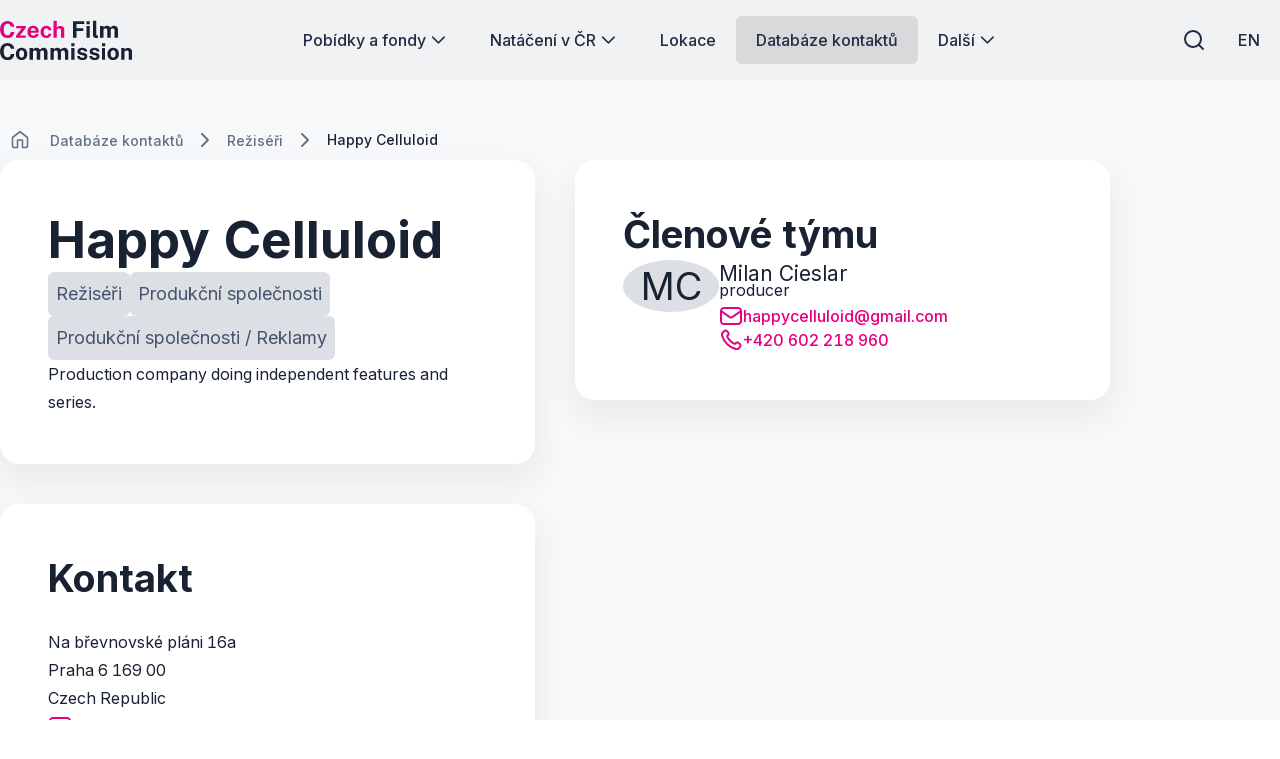

--- FILE ---
content_type: text/html; charset=utf-8
request_url: https://www.filmcommission.cz/director/happy-celluloid/
body_size: 43945
content:




<!DOCTYPE html>
<html lang="cs-CZ">
<head>
    <!-- Base info -->
    <meta charset="utf-8">
    <title>Happy Celluloid | Czech Film Commission</title>
    <meta name="description" content="">

    <!-- LINKs -->
    <link rel="apple-touch-icon" sizes="180x180" href="/apple-touch-icon.png">
    <link rel="icon" type="image/png" sizes="32x32" href="/favicon-32x32.png">
    <link rel="icon" type="image/png" sizes="16x16" href="/favicon-16x16.png">
    <link rel="manifest" href="/site.webmanifest">
    <link rel="mask-icon" color="#e50080" href="/safari-pinned-tab.svg">


    <link rel="author" href="Perspectivo s.r.o, www.perspectivo.cz">
    <link rel="canonical" href="https://www.filmcommission.cz/director/happy-celluloid/">



    <link rel="stylesheet" href="/css/frontend.css?v=SIfIJrInl9iU7Ti6Cbt9xTImNLTj6HDXeaC-jVDFfMU" />
    <link rel="stylesheet" href="/css/magnific-popup.css?v=gCtYcxePypimOFL0luSMTW-2XtMR3UmklzuURULlMoM" />
    <link rel="stylesheet" href="/css/owl.carousel.min.css?v=BiNoZ3vO_ZSV6LMg4M8ixPrKnxvARmbv65zVMHzVkaQ" />



    

    <meta name="google-site-verification" content="UXC2DQzwFkq9h_Vp6wDkNlL3tJEqmkJA9nBkyJAHpAs" />

    <!-- METAs -->
    <meta name="viewport" content="width=device-width,initial-scale=1">
    <meta name="msapplication-TileColor" content="#e50080">
    <meta name="theme-color" content="#e50080">
    <meta name="theme-color" content="#e50080" media="(prefers-color-scheme: dark)">
    <meta property="og:url" content="https://www.filmcommission.cz/director/happy-celluloid/">
    <meta property="og:title" content="Happy Celluloid | Czech Film Commission">
    <meta property="og:description" content="">
    <meta property="og:locale" content="cs-CZ">

    <meta name="twitter:card" content="summary_large_image">
    <meta name="twitter:site" content="www.filmcommission.cz">
    <meta name="twitter:creator" content="www.filmcommission.cz">
    <meta name="twitter:title" content="Happy Celluloid | Czech Film Commission">
    <meta name="twitter:description" content="">
    <meta name="robots" content="index, follow">
    




    <script type="text/javascript">
        function canUseWebP() { var e = document.createElement("canvas"); return !(!e.getContext || !e.getContext("2d")) && 0 == e.toDataURL("image/webp").indexOf("data:image/webp") }
        function getCookie(e) { let t = e + "=", n = decodeURIComponent(document.cookie).split(";"); for (let e = 0; e < n.length; e++) { let o = n[e]; for (; " " == o.charAt(0);)o = o.substring(1); if (0 == o.indexOf(t)) return o.substring(t.length, o.length) } return "" }
        var allowAnalytics = false;
        var allowMarketing = false;
        var allowFunctional = false;
        var allowUnfiled = false;
        var configCookie = getCookie("cookiesConfig");
        var existsCookiesConfig = false;
        if (configCookie) {
            try {
                let cookiesConfigObj = JSON.parse(decodeURIComponent(configCookie));
                //console.log("cookies");
                //console.log(cookiesConfigObj);
                if (cookiesConfigObj.allowAnalytics === true) {
                    allowAnalytics = true;
                }
                if (cookiesConfigObj.allowMarketing === true) {
                    allowMarketing = true;
                }
                if (cookiesConfigObj.allowFunctional === true) {
                    allowFunctional = true;
                }
                if (cookiesConfigObj.allowUnfiled === true) {
                    allowUnfiled = true;
                }
                existsCookiesConfig = true;
            } catch (err) {
                document.cookie = "cookiesConfig=; expires=Thu, 01 Jan 1970 00:00:00 UTC;path=/";
            }
        }
        window.dataLayer = window.dataLayer || [];
        function gtag() {
            dataLayer.push(arguments);
        }


        if (!existsCookiesConfig) {
            gtag('consent', 'default', {
                'ad_storage': 'denied',
                'ad_user_data': 'denied',
                'ad_personalization': 'denied',
                'analytics_storage': 'denied',
                'functionality_storage': 'denied',
                'personalization_storage': 'denied',
                'security_storage': 'granted'
            });
            window.dataLayer.push({
                'event': 'consent_init',
                'consent': {
                    'ad_storage': 'denied',
                    'ad_user_data': 'denied',
                    'ad_personalization': 'denied',
                    'analytics_storage': 'denied',
                    'functionality_storage': 'denied',
                    'personalization_storage': 'denied',
                    'security_storage': 'granted'
                }
            });
        }

        if (existsCookiesConfig) {
            gtag('consent', 'update', {
                'ad_storage': allowMarketing ? 'granted' : 'denied',
                'ad_user_data': allowMarketing ? 'granted' : 'denied',
                'ad_personalization': allowMarketing ? 'granted' : 'denied',
                'analytics_storage': allowAnalytics ? 'granted' : 'denied',
                'functionality_storage': allowFunctional ? 'granted' : 'denied',
                'personalization_storage': allowMarketing ? 'granted' : 'denied',
                'security_storage': 'granted'
            });
            window.dataLayer.push({
                'event': 'consent_update',
                'consent': {
                    'ad_storage': allowMarketing ? 'granted' : 'denied',
                    'ad_user_data': allowMarketing ? 'granted' : 'denied',
                    'ad_personalization': allowMarketing ? 'granted' : 'denied',
                    'analytics_storage': allowAnalytics ? 'granted' : 'denied',
                    'functionality_storage': allowFunctional ? 'granted' : 'denied',
                    'personalization_storage': allowMarketing ? 'granted' : 'denied',
                    'security_storage': 'granted'
                }
            });
        }
    </script>
        <!-- Google Tag Manager -->
        <script>
            (function (w, d, s, l, i) {
                w[l] = w[l] || []; w[l].push({
                    'gtm.start':
                        new Date().getTime(), event: 'gtm.js'
                }); var f = d.getElementsByTagName(s)[0],
                    j = d.createElement(s), dl = l != 'dataLayer' ? '&l=' + l : ''; j.async = true; j.src =
                        'https://www.googletagmanager.com/gtm.js?id=' + i + dl; f.parentNode.insertBefore(j, f);
            })(window, document, 'script', 'dataLayer', 'GTM-5T7DR3X7');</script>
        <!-- End Google Tag Manager -->
</head>


<body class="is-webp page-professional-detail no-js page--filmProfessional page-id--18953 " id="page-start" ng-app="AngularApp" ng-controller="BaseController" ng-class="{'is-modal-window-open': isModalWindowOpen, 'is-modal2-window-open': isModalWindow2Open}" data-lang="cs" style="">
    <script type="text/javascript">
        if (!canUseWebP()) { document.body.classList.remove("is-webp"), document.body.classList.add("no-webp") }
        document.body.classList.remove("no-js"), document.body.classList.add("is-js");</script>
    
    
    

        <!-- Google Tag Manager (noscript) -->
        <noscript>
            <iframe src="https://www.googletagmanager.com/ns.html?id=GTM-5T7DR3X7"
                    height="0" width="0" style="display:none;visibility:hidden"></iframe>
        </noscript>
        <!-- End Google Tag Manager (noscript) -->

    <div class="body-bg-image"></div>








<header class="is-fullwidth is-fluid" ng-controller="FulltextController" >
    <div class="wrapper">
        <span class="logo is-large" title="Czech Film Commission">
            <a href="/" aria-label="Logo pro desktop">
                <svg width="451" height="137" viewBox="0 0 451 137" fill="none" xmlns="http://www.w3.org/2000/svg">
<g clip-path="url(#clip0_894_46778)">
<path d="M25.89 61.74C20.61 61.74 16.05 60.51 12.21 58.06C8.36996 55.6 5.40996 52.16 3.32996 47.71C1.24996 43.27 0.209961 38.08 0.209961 32.15C0.209961 26.22 1.23996 21.08 3.30996 16.81C5.36996 12.54 8.32996 9.25 12.17 6.95C16.01 4.65 20.58 3.5 25.89 3.5C30.15 3.5 33.94 4.36 37.27 6.07C40.6 7.78 43.29 10.11 45.34 13.07C47.39 16.02 48.6 19.35 48.97 23.06H36.98C36.61 21.1 35.95 19.36 34.98 17.83C34.01 16.3 32.75 15.1 31.18 14.22C29.61 13.34 27.73 12.91 25.54 12.91C22.9 12.91 20.63 13.55 18.72 14.83C16.81 16.11 15.35 18.17 14.33 21.02C13.31 23.87 12.8 27.63 12.8 32.31C12.8 39.36 13.93 44.47 16.19 47.61C18.45 50.75 21.57 52.33 25.54 52.33C27.73 52.33 29.62 51.83 31.18 50.82C32.75 49.81 34.01 48.48 34.98 46.82C35.95 45.16 36.61 43.34 36.98 41.35H48.97C48.63 44.04 47.98 46.61 47.01 49.05C46.04 51.49 44.67 53.67 42.89 55.58C41.11 57.49 38.83 58.99 36.03 60.09C33.23 61.19 29.85 61.74 25.88 61.74H25.89Z" fill="#E50080"/>
<path d="M54.3301 60.9599V54.5699L74.3201 28.4299H55.3501V20.4399H88.1901V26.8299L68.1601 52.9699H88.3001V60.9599H54.3201H54.3301Z" fill="#E50080"/>
<path d="M113.88 61.7399C109.86 61.7399 106.32 60.8999 103.28 59.2099C100.24 57.5199 97.8701 55.1399 96.1701 52.0599C94.4701 48.9799 93.6201 45.3499 93.6201 41.1599C93.6201 36.9699 94.4001 33.4599 95.9501 30.2099C97.5001 26.9599 99.7401 24.3799 102.67 22.4899C105.6 20.5999 109.14 19.6499 113.29 19.6499C117.44 19.6499 120.88 20.5199 123.68 22.2599C126.48 23.9999 128.59 26.4099 130.03 29.5099C131.47 32.6099 132.19 36.1799 132.19 40.2299V43.3299H104.95C104.95 45.3899 105.29 47.1899 105.97 48.7199C106.65 50.2499 107.64 51.4199 108.93 52.2499C110.22 53.0699 111.78 53.4799 113.61 53.4799C115.57 53.4799 117.28 53.0599 118.74 52.2299C120.2 51.3899 121.24 50.0199 121.84 48.1099H132.15C131.68 50.9799 130.53 53.4399 128.7 55.4799C126.87 57.5199 124.65 59.0699 122.04 60.1399C119.43 61.2099 116.71 61.7499 113.89 61.7499L113.88 61.7399ZM104.95 36.5099H121.49C121.49 34.8899 121.18 33.3999 120.57 32.0399C119.96 30.6799 119.04 29.6099 117.83 28.8299C116.62 28.0499 115.09 27.6499 113.26 27.6499C111.43 27.6499 110.01 28.0799 108.77 28.9199C107.53 29.7699 106.58 30.8699 105.91 32.2299C105.24 33.5899 104.92 35.0099 104.95 36.4999V36.5099Z" fill="#E50080"/>
<path d="M158.2 61.7401C154.44 61.7401 151.08 60.9001 148.13 59.2301C145.18 57.5601 142.86 55.1601 141.17 52.0401C139.48 48.9201 138.64 45.1901 138.64 40.8501C138.64 36.5101 139.45 32.9901 141.07 29.8001C142.69 26.6101 144.97 24.1201 147.91 22.3301C150.85 20.5401 154.28 19.6401 158.2 19.6401C161.6 19.6401 164.53 20.3301 167 21.7201C169.47 23.1101 171.42 24.9701 172.84 27.3201C174.26 29.6701 175.08 32.3001 175.29 35.2001H165.77C165.59 34.1301 165.21 33.0601 164.63 32.0101C164.06 30.9501 163.25 30.0801 162.2 29.3801C161.15 28.6901 159.85 28.3401 158.28 28.3401C155.62 28.3401 153.45 29.3701 151.79 31.4201C150.13 33.4701 149.3 36.5901 149.3 40.7701C149.3 44.7101 150.11 47.8401 151.73 50.1601C153.35 52.4701 155.61 53.6301 158.51 53.6301C160.05 53.6301 161.34 53.2501 162.37 52.4901C163.4 51.7301 164.21 50.8201 164.78 49.7701C165.35 48.7101 165.72 47.7301 165.88 46.8101H175.17C174.99 49.6101 174.18 52.1301 172.74 54.3901C171.3 56.6501 169.35 58.4401 166.88 59.7601C164.41 61.0801 161.52 61.7401 158.2 61.7401Z" fill="#E50080"/>
<path d="M182.63 60.9602V2.72021H194V26.2702C194.65 25.3302 195.48 24.4002 196.47 23.4702C197.46 22.5402 198.7 21.7602 200.19 21.1402C201.68 20.5102 203.5 20.2002 205.64 20.2002C208.23 20.2002 210.58 20.7002 212.71 21.7102C214.84 22.7202 216.55 24.1702 217.84 26.0802C219.13 27.9902 219.78 30.3102 219.78 33.0602V60.9602H208.3V34.7402C208.3 32.9102 207.64 31.5102 206.32 30.5302C205 29.5502 203.4 29.0602 201.52 29.0602C200.29 29.0602 199.1 29.2802 197.95 29.7302C196.8 30.1702 195.87 30.8502 195.15 31.7502C194.43 32.6502 194.07 33.7702 194.07 35.1002V60.9702H182.63V60.9602Z" fill="#E50080"/>
<path d="M249.72 60.96V4.29004H288.28L288.24 13.85H261.24V28.08H284.64V37.45H261.24V60.96H249.72Z" fill="currentColor"/>
<path d="M295.19 14.6401V4.33008H306.32V14.6401H295.19ZM295.31 60.9601V20.4401H306.24V60.9601H295.31Z" fill="currentColor"/>
<path d="M330.45 61.67C327.47 61.67 325.11 61.32 323.36 60.61C321.61 59.9 320.32 58.97 319.48 57.81C318.64 56.65 318.11 55.35 317.87 53.93C317.63 52.51 317.52 51.06 317.52 49.6V2.72998H328.73V48.19C328.73 49.68 329.05 50.89 329.69 51.81C330.33 52.74 331.54 53.31 333.31 53.52L335.23 53.64V60.69C334.45 60.95 333.65 61.18 332.84 61.38C332.03 61.58 331.23 61.67 330.45 61.67Z" fill="currentColor"/>
<path d="M342.08 60.9599V20.4399H353.29V26.1599C354.52 24.3799 356.17 22.8499 358.25 21.5699C360.33 20.2899 362.95 19.6499 366.11 19.6499C367.49 19.6499 368.91 19.8999 370.34 20.3899C371.78 20.8899 373.13 21.6099 374.4 22.5599C375.67 23.5099 376.69 24.7099 377.48 26.1499C378.79 24.2999 380.5 22.7499 382.63 21.5099C384.76 20.2699 387.13 19.6499 389.74 19.6499C391.25 19.6499 392.79 19.8999 394.34 20.3899C395.89 20.8899 397.32 21.6999 398.63 22.8199C399.94 23.9399 400.99 25.4399 401.78 27.3099C402.58 29.1799 402.98 31.4799 402.98 34.2299V60.9599H391.54V35.6399C391.54 34.0199 391.22 32.7199 390.58 31.7399C389.94 30.7599 389.13 30.0499 388.15 29.6199C387.17 29.1899 386.13 28.9699 385.03 28.9699C384.01 28.9699 382.98 29.1699 381.93 29.5799C380.88 29.9899 380 30.6299 379.26 31.5199C378.53 32.4099 378.16 33.5699 378.16 35.0099V60.9499H366.76V34.6099C366.76 33.3799 366.43 32.3499 365.78 31.5099C365.13 30.6699 364.31 30.0399 363.33 29.6099C362.35 29.1799 361.35 28.9599 360.33 28.9599C359.31 28.9599 358.24 29.1799 357.2 29.6099C356.15 30.0399 355.28 30.7099 354.57 31.6099C353.86 32.5099 353.51 33.6399 353.51 34.9999V60.9399H342.07L342.08 60.9599Z" fill="currentColor"/>
<path d="M25.89 137.27C20.61 137.27 16.05 136.04 12.21 133.59C8.36996 131.13 5.40996 127.69 3.32996 123.24C1.24996 118.8 0.209961 113.61 0.209961 107.68C0.209961 101.75 1.23996 96.6098 3.30996 92.3398C5.36996 88.0698 8.32996 84.7798 12.17 82.4798C16.01 80.1798 20.58 79.0298 25.89 79.0298C30.15 79.0298 33.94 79.8898 37.27 81.5998C40.6 83.3098 43.29 85.6398 45.34 88.5998C47.39 91.5498 48.6 94.8798 48.97 98.5898H36.98C36.61 96.6298 35.95 94.8898 34.98 93.3598C34.01 91.8298 32.75 90.6298 31.18 89.7498C29.61 88.8698 27.73 88.4398 25.54 88.4398C22.9 88.4398 20.63 89.0798 18.72 90.3598C16.81 91.6398 15.35 93.6998 14.33 96.5498C13.31 99.3998 12.8 103.16 12.8 107.84C12.8 114.89 13.93 120 16.19 123.14C18.45 126.28 21.57 127.86 25.54 127.86C27.73 127.86 29.62 127.36 31.18 126.35C32.75 125.34 34.01 124.01 34.98 122.35C35.95 120.69 36.61 118.87 36.98 116.88H48.97C48.63 119.57 47.98 122.14 47.01 124.58C46.04 127.02 44.67 129.2 42.89 131.11C41.11 133.02 38.83 134.52 36.03 135.62C33.23 136.72 29.85 137.27 25.88 137.27H25.89Z" fill="currentColor"/>
<path d="M73.7799 137.27C69.8099 137.27 66.3499 136.42 63.4099 134.72C60.4699 133.02 58.1999 130.62 56.5899 127.51C54.9799 124.4 54.1799 120.72 54.1799 116.46C54.1799 112.2 54.9799 108.48 56.5899 105.29C58.1999 102.1 60.4699 99.6199 63.4099 97.8399C66.3499 96.0599 69.8199 95.1699 73.8099 95.1699C77.7999 95.1699 81.2699 96.0399 84.1999 97.7799C87.1299 99.5199 89.3899 101.98 90.9799 105.17C92.5699 108.36 93.3699 112.12 93.3699 116.46C93.3699 120.54 92.5899 124.13 91.0399 127.26C89.4899 130.38 87.2499 132.83 84.3399 134.61C81.4299 136.39 77.9099 137.28 73.7799 137.28V137.27ZM73.8199 128.77C75.8299 128.77 77.4499 128.18 78.6799 127.01C79.9099 125.83 80.7999 124.29 81.3499 122.37C81.8999 120.45 82.1699 118.35 82.1699 116.08C82.1699 113.94 81.9199 111.91 81.4299 110.01C80.9299 108.1 80.0699 106.56 78.8399 105.39C77.6099 104.21 75.9399 103.63 73.8199 103.63C71.6999 103.63 70.1799 104.19 68.9399 105.3C67.6999 106.41 66.7899 107.91 66.2199 109.81C65.6499 111.71 65.3599 113.8 65.3599 116.1C65.3599 118.22 65.6199 120.25 66.1399 122.19C66.6599 124.14 67.5399 125.72 68.7699 126.95C69.9999 128.18 71.6799 128.79 73.8299 128.79L73.8199 128.77Z" fill="currentColor"/>
<path d="M101.21 136.49V95.9702H112.42V101.69C113.65 99.9102 115.3 98.3802 117.38 97.1002C119.46 95.8202 122.08 95.1802 125.24 95.1802C126.62 95.1802 128.04 95.4302 129.47 95.9202C130.91 96.4202 132.26 97.1402 133.53 98.0902C134.8 99.0402 135.82 100.24 136.61 101.68C137.92 99.8302 139.63 98.2802 141.76 97.0402C143.89 95.8002 146.26 95.1802 148.87 95.1802C150.38 95.1802 151.92 95.4302 153.47 95.9202C155.02 96.4202 156.45 97.2302 157.76 98.3502C159.07 99.4702 160.12 100.97 160.91 102.84C161.71 104.71 162.11 107.01 162.11 109.76V136.49H150.67V111.17C150.67 109.55 150.35 108.25 149.71 107.27C149.07 106.29 148.26 105.58 147.28 105.15C146.3 104.72 145.26 104.5 144.16 104.5C143.14 104.5 142.11 104.7 141.06 105.11C140.01 105.52 139.13 106.16 138.39 107.05C137.66 107.94 137.29 109.1 137.29 110.54V136.48H125.89V110.14C125.89 108.91 125.56 107.88 124.91 107.04C124.26 106.2 123.44 105.57 122.46 105.14C121.48 104.71 120.48 104.49 119.46 104.49C118.44 104.49 117.37 104.71 116.33 105.14C115.28 105.57 114.41 106.24 113.7 107.14C112.99 108.04 112.64 109.17 112.64 110.53V136.47H101.2L101.21 136.49Z" fill="currentColor"/>
<path d="M172.21 136.49V95.9702H183.42V101.69C184.65 99.9102 186.3 98.3802 188.38 97.1002C190.46 95.8202 193.08 95.1802 196.24 95.1802C197.62 95.1802 199.04 95.4302 200.47 95.9202C201.91 96.4202 203.26 97.1402 204.53 98.0902C205.8 99.0402 206.82 100.24 207.61 101.68C208.92 99.8302 210.63 98.2802 212.76 97.0402C214.89 95.8002 217.26 95.1802 219.87 95.1802C221.38 95.1802 222.92 95.4302 224.47 95.9202C226.02 96.4202 227.45 97.2302 228.76 98.3502C230.07 99.4702 231.12 100.97 231.91 102.84C232.71 104.71 233.11 107.01 233.11 109.76V136.49H221.67V111.17C221.67 109.55 221.35 108.25 220.71 107.27C220.07 106.29 219.26 105.58 218.28 105.15C217.3 104.72 216.26 104.5 215.16 104.5C214.14 104.5 213.11 104.7 212.06 105.11C211.01 105.52 210.13 106.16 209.39 107.05C208.66 107.94 208.29 109.1 208.29 110.54V136.48H196.89V110.14C196.89 108.91 196.56 107.88 195.91 107.04C195.26 106.2 194.44 105.57 193.46 105.14C192.48 104.71 191.48 104.49 190.46 104.49C189.44 104.49 188.37 104.71 187.33 105.14C186.28 105.57 185.41 106.24 184.7 107.14C183.99 108.04 183.64 109.17 183.64 110.53V136.47H172.2L172.21 136.49Z" fill="currentColor"/>
<path d="M243.21 90.1601V79.8501H254.34V90.1601H243.21ZM243.33 136.49V95.9701H254.26V136.49H243.33Z" fill="currentColor"/>
<path d="M281.25 137.27C278.43 137.27 275.72 136.81 273.12 135.88C270.52 134.95 268.31 133.49 266.5 131.49C264.69 129.49 263.54 126.9 263.07 123.71H272.95C273.32 125.15 273.95 126.28 274.85 127.12C275.75 127.96 276.78 128.55 277.93 128.9C279.08 129.25 280.18 129.43 281.22 129.43C283.41 129.43 285.18 129.08 286.53 128.39C287.88 127.7 288.55 126.63 288.55 125.2C288.55 124.1 288.15 123.23 287.36 122.57C286.56 121.92 285.25 121.42 283.42 121.08L276.29 119.59C272.71 118.83 269.83 117.55 267.65 115.73C265.47 113.91 264.36 111.33 264.34 107.99C264.31 105.56 264.95 103.38 266.24 101.45C267.53 99.5202 269.45 97.9902 272 96.8702C274.55 95.7502 277.66 95.1802 281.35 95.1802C286.34 95.1802 290.33 96.2802 293.32 98.4702C296.31 100.66 297.83 103.76 297.89 107.76H288.33C288.04 106.19 287.26 104.98 286 104.13C284.73 103.28 283.13 102.86 281.2 102.86C279.27 102.86 277.62 103.21 276.34 103.92C275.06 104.63 274.42 105.7 274.42 107.13C274.42 108.2 274.94 109.04 275.99 109.66C277.03 110.27 278.65 110.8 280.85 111.25L287.43 112.74C289.7 113.29 291.55 114.04 292.98 114.99C294.4 115.94 295.51 116.98 296.29 118.11C297.07 119.23 297.62 120.36 297.92 121.5C298.22 122.64 298.37 123.66 298.37 124.58C298.37 127.27 297.65 129.56 296.21 131.46C294.77 133.36 292.77 134.8 290.21 135.79C287.65 136.78 284.67 137.28 281.27 137.28L281.25 137.27Z" fill="currentColor"/>
<path d="M323.1 137.27C320.28 137.27 317.57 136.81 314.97 135.88C312.37 134.95 310.16 133.49 308.35 131.49C306.54 129.49 305.39 126.9 304.92 123.71H314.8C315.17 125.15 315.8 126.28 316.7 127.12C317.6 127.96 318.63 128.55 319.78 128.9C320.93 129.25 322.03 129.43 323.07 129.43C325.26 129.43 327.03 129.08 328.38 128.39C329.73 127.7 330.4 126.63 330.4 125.2C330.4 124.1 330 123.23 329.21 122.57C328.41 121.92 327.1 121.42 325.27 121.08L318.14 119.59C314.56 118.83 311.68 117.55 309.5 115.73C307.32 113.91 306.21 111.33 306.19 107.99C306.16 105.56 306.8 103.38 308.09 101.45C309.38 99.5202 311.3 97.9902 313.85 96.8702C316.4 95.7502 319.51 95.1802 323.2 95.1802C328.19 95.1802 332.18 96.2802 335.17 98.4702C338.16 100.66 339.68 103.76 339.74 107.76H330.18C329.89 106.19 329.11 104.98 327.85 104.13C326.58 103.28 324.98 102.86 323.05 102.86C321.12 102.86 319.47 103.21 318.19 103.92C316.91 104.63 316.27 105.7 316.27 107.13C316.27 108.2 316.79 109.04 317.84 109.66C318.88 110.27 320.5 110.8 322.7 111.25L329.28 112.74C331.55 113.29 333.4 114.04 334.83 114.99C336.25 115.94 337.36 116.98 338.14 118.11C338.92 119.23 339.47 120.36 339.77 121.5C340.07 122.64 340.22 123.66 340.22 124.58C340.22 127.27 339.5 129.56 338.06 131.46C336.62 133.36 334.62 134.8 332.06 135.79C329.5 136.78 326.52 137.28 323.12 137.28L323.1 137.27Z" fill="currentColor"/>
<path d="M348.1 90.1601V79.8501H359.23V90.1601H348.1ZM348.22 136.49V95.9701H359.15V136.49H348.22Z" fill="currentColor"/>
<path d="M386.7 137.27C382.73 137.27 379.27 136.42 376.33 134.72C373.39 133.02 371.12 130.62 369.51 127.51C367.9 124.4 367.1 120.72 367.1 116.46C367.1 112.2 367.9 108.48 369.51 105.29C371.12 102.1 373.39 99.6199 376.33 97.8399C379.27 96.0599 382.74 95.1699 386.73 95.1699C390.72 95.1699 394.19 96.0399 397.12 97.7799C400.05 99.5199 402.31 101.98 403.9 105.17C405.49 108.36 406.29 112.12 406.29 116.46C406.29 120.54 405.51 124.13 403.96 127.26C402.41 130.38 400.17 132.83 397.26 134.61C394.35 136.39 390.83 137.28 386.7 137.28V137.27ZM386.74 128.77C388.75 128.77 390.37 128.18 391.6 127.01C392.83 125.83 393.72 124.29 394.27 122.37C394.82 120.45 395.09 118.35 395.09 116.08C395.09 113.94 394.84 111.91 394.35 110.01C393.85 108.1 392.99 106.56 391.76 105.39C390.53 104.21 388.86 103.63 386.74 103.63C384.62 103.63 383.1 104.19 381.86 105.3C380.62 106.41 379.71 107.91 379.14 109.81C378.57 111.71 378.28 113.8 378.28 116.1C378.28 118.22 378.54 120.25 379.06 122.19C379.58 124.14 380.46 125.72 381.69 126.95C382.92 128.18 384.6 128.79 386.75 128.79L386.74 128.77Z" fill="currentColor"/>
<path d="M414.14 136.49V95.9701H425.39V101.69C426.02 100.7 426.83 99.7401 427.84 98.8101C428.85 97.8801 430.12 97.1201 431.66 96.5201C433.2 95.9201 435.03 95.6201 437.15 95.6201C439.63 95.6201 441.95 96.1001 444.11 97.0701C446.27 98.0401 448.01 99.5601 449.34 101.64C450.67 103.72 451.34 106.43 451.34 109.77V136.5H439.9V111.18C439.9 108.99 439.25 107.34 437.94 106.24C436.63 105.14 435.04 104.59 433.16 104.59C431.91 104.59 430.7 104.81 429.53 105.26C428.37 105.7 427.42 106.37 426.69 107.26C425.96 108.15 425.59 109.25 425.59 110.55V136.49H414.15H414.14Z" fill="currentColor"/>
</g>
<defs>
<clipPath id="clip0_894_46778">
<rect width="451" height="137" fill="white"/>
</clipPath>
</defs>
</svg>

            </a>
        </span>
        <span class="logo is-small" title="Czech Film Commission">
            <a href="/" aria-label="Men&#x161;&#xED; logo pro mobiln&#xED; za&#x159;&#xED;zen&#xED;">
                <svg width="451" height="137" viewBox="0 0 451 137" fill="none" xmlns="http://www.w3.org/2000/svg">
<g clip-path="url(#clip0_894_46778)">
<path d="M25.89 61.74C20.61 61.74 16.05 60.51 12.21 58.06C8.36996 55.6 5.40996 52.16 3.32996 47.71C1.24996 43.27 0.209961 38.08 0.209961 32.15C0.209961 26.22 1.23996 21.08 3.30996 16.81C5.36996 12.54 8.32996 9.25 12.17 6.95C16.01 4.65 20.58 3.5 25.89 3.5C30.15 3.5 33.94 4.36 37.27 6.07C40.6 7.78 43.29 10.11 45.34 13.07C47.39 16.02 48.6 19.35 48.97 23.06H36.98C36.61 21.1 35.95 19.36 34.98 17.83C34.01 16.3 32.75 15.1 31.18 14.22C29.61 13.34 27.73 12.91 25.54 12.91C22.9 12.91 20.63 13.55 18.72 14.83C16.81 16.11 15.35 18.17 14.33 21.02C13.31 23.87 12.8 27.63 12.8 32.31C12.8 39.36 13.93 44.47 16.19 47.61C18.45 50.75 21.57 52.33 25.54 52.33C27.73 52.33 29.62 51.83 31.18 50.82C32.75 49.81 34.01 48.48 34.98 46.82C35.95 45.16 36.61 43.34 36.98 41.35H48.97C48.63 44.04 47.98 46.61 47.01 49.05C46.04 51.49 44.67 53.67 42.89 55.58C41.11 57.49 38.83 58.99 36.03 60.09C33.23 61.19 29.85 61.74 25.88 61.74H25.89Z" fill="#E50080"/>
<path d="M54.3301 60.9599V54.5699L74.3201 28.4299H55.3501V20.4399H88.1901V26.8299L68.1601 52.9699H88.3001V60.9599H54.3201H54.3301Z" fill="#E50080"/>
<path d="M113.88 61.7399C109.86 61.7399 106.32 60.8999 103.28 59.2099C100.24 57.5199 97.8701 55.1399 96.1701 52.0599C94.4701 48.9799 93.6201 45.3499 93.6201 41.1599C93.6201 36.9699 94.4001 33.4599 95.9501 30.2099C97.5001 26.9599 99.7401 24.3799 102.67 22.4899C105.6 20.5999 109.14 19.6499 113.29 19.6499C117.44 19.6499 120.88 20.5199 123.68 22.2599C126.48 23.9999 128.59 26.4099 130.03 29.5099C131.47 32.6099 132.19 36.1799 132.19 40.2299V43.3299H104.95C104.95 45.3899 105.29 47.1899 105.97 48.7199C106.65 50.2499 107.64 51.4199 108.93 52.2499C110.22 53.0699 111.78 53.4799 113.61 53.4799C115.57 53.4799 117.28 53.0599 118.74 52.2299C120.2 51.3899 121.24 50.0199 121.84 48.1099H132.15C131.68 50.9799 130.53 53.4399 128.7 55.4799C126.87 57.5199 124.65 59.0699 122.04 60.1399C119.43 61.2099 116.71 61.7499 113.89 61.7499L113.88 61.7399ZM104.95 36.5099H121.49C121.49 34.8899 121.18 33.3999 120.57 32.0399C119.96 30.6799 119.04 29.6099 117.83 28.8299C116.62 28.0499 115.09 27.6499 113.26 27.6499C111.43 27.6499 110.01 28.0799 108.77 28.9199C107.53 29.7699 106.58 30.8699 105.91 32.2299C105.24 33.5899 104.92 35.0099 104.95 36.4999V36.5099Z" fill="#E50080"/>
<path d="M158.2 61.7401C154.44 61.7401 151.08 60.9001 148.13 59.2301C145.18 57.5601 142.86 55.1601 141.17 52.0401C139.48 48.9201 138.64 45.1901 138.64 40.8501C138.64 36.5101 139.45 32.9901 141.07 29.8001C142.69 26.6101 144.97 24.1201 147.91 22.3301C150.85 20.5401 154.28 19.6401 158.2 19.6401C161.6 19.6401 164.53 20.3301 167 21.7201C169.47 23.1101 171.42 24.9701 172.84 27.3201C174.26 29.6701 175.08 32.3001 175.29 35.2001H165.77C165.59 34.1301 165.21 33.0601 164.63 32.0101C164.06 30.9501 163.25 30.0801 162.2 29.3801C161.15 28.6901 159.85 28.3401 158.28 28.3401C155.62 28.3401 153.45 29.3701 151.79 31.4201C150.13 33.4701 149.3 36.5901 149.3 40.7701C149.3 44.7101 150.11 47.8401 151.73 50.1601C153.35 52.4701 155.61 53.6301 158.51 53.6301C160.05 53.6301 161.34 53.2501 162.37 52.4901C163.4 51.7301 164.21 50.8201 164.78 49.7701C165.35 48.7101 165.72 47.7301 165.88 46.8101H175.17C174.99 49.6101 174.18 52.1301 172.74 54.3901C171.3 56.6501 169.35 58.4401 166.88 59.7601C164.41 61.0801 161.52 61.7401 158.2 61.7401Z" fill="#E50080"/>
<path d="M182.63 60.9602V2.72021H194V26.2702C194.65 25.3302 195.48 24.4002 196.47 23.4702C197.46 22.5402 198.7 21.7602 200.19 21.1402C201.68 20.5102 203.5 20.2002 205.64 20.2002C208.23 20.2002 210.58 20.7002 212.71 21.7102C214.84 22.7202 216.55 24.1702 217.84 26.0802C219.13 27.9902 219.78 30.3102 219.78 33.0602V60.9602H208.3V34.7402C208.3 32.9102 207.64 31.5102 206.32 30.5302C205 29.5502 203.4 29.0602 201.52 29.0602C200.29 29.0602 199.1 29.2802 197.95 29.7302C196.8 30.1702 195.87 30.8502 195.15 31.7502C194.43 32.6502 194.07 33.7702 194.07 35.1002V60.9702H182.63V60.9602Z" fill="#E50080"/>
<path d="M249.72 60.96V4.29004H288.28L288.24 13.85H261.24V28.08H284.64V37.45H261.24V60.96H249.72Z" fill="currentColor"/>
<path d="M295.19 14.6401V4.33008H306.32V14.6401H295.19ZM295.31 60.9601V20.4401H306.24V60.9601H295.31Z" fill="currentColor"/>
<path d="M330.45 61.67C327.47 61.67 325.11 61.32 323.36 60.61C321.61 59.9 320.32 58.97 319.48 57.81C318.64 56.65 318.11 55.35 317.87 53.93C317.63 52.51 317.52 51.06 317.52 49.6V2.72998H328.73V48.19C328.73 49.68 329.05 50.89 329.69 51.81C330.33 52.74 331.54 53.31 333.31 53.52L335.23 53.64V60.69C334.45 60.95 333.65 61.18 332.84 61.38C332.03 61.58 331.23 61.67 330.45 61.67Z" fill="currentColor"/>
<path d="M342.08 60.9599V20.4399H353.29V26.1599C354.52 24.3799 356.17 22.8499 358.25 21.5699C360.33 20.2899 362.95 19.6499 366.11 19.6499C367.49 19.6499 368.91 19.8999 370.34 20.3899C371.78 20.8899 373.13 21.6099 374.4 22.5599C375.67 23.5099 376.69 24.7099 377.48 26.1499C378.79 24.2999 380.5 22.7499 382.63 21.5099C384.76 20.2699 387.13 19.6499 389.74 19.6499C391.25 19.6499 392.79 19.8999 394.34 20.3899C395.89 20.8899 397.32 21.6999 398.63 22.8199C399.94 23.9399 400.99 25.4399 401.78 27.3099C402.58 29.1799 402.98 31.4799 402.98 34.2299V60.9599H391.54V35.6399C391.54 34.0199 391.22 32.7199 390.58 31.7399C389.94 30.7599 389.13 30.0499 388.15 29.6199C387.17 29.1899 386.13 28.9699 385.03 28.9699C384.01 28.9699 382.98 29.1699 381.93 29.5799C380.88 29.9899 380 30.6299 379.26 31.5199C378.53 32.4099 378.16 33.5699 378.16 35.0099V60.9499H366.76V34.6099C366.76 33.3799 366.43 32.3499 365.78 31.5099C365.13 30.6699 364.31 30.0399 363.33 29.6099C362.35 29.1799 361.35 28.9599 360.33 28.9599C359.31 28.9599 358.24 29.1799 357.2 29.6099C356.15 30.0399 355.28 30.7099 354.57 31.6099C353.86 32.5099 353.51 33.6399 353.51 34.9999V60.9399H342.07L342.08 60.9599Z" fill="currentColor"/>
<path d="M25.89 137.27C20.61 137.27 16.05 136.04 12.21 133.59C8.36996 131.13 5.40996 127.69 3.32996 123.24C1.24996 118.8 0.209961 113.61 0.209961 107.68C0.209961 101.75 1.23996 96.6098 3.30996 92.3398C5.36996 88.0698 8.32996 84.7798 12.17 82.4798C16.01 80.1798 20.58 79.0298 25.89 79.0298C30.15 79.0298 33.94 79.8898 37.27 81.5998C40.6 83.3098 43.29 85.6398 45.34 88.5998C47.39 91.5498 48.6 94.8798 48.97 98.5898H36.98C36.61 96.6298 35.95 94.8898 34.98 93.3598C34.01 91.8298 32.75 90.6298 31.18 89.7498C29.61 88.8698 27.73 88.4398 25.54 88.4398C22.9 88.4398 20.63 89.0798 18.72 90.3598C16.81 91.6398 15.35 93.6998 14.33 96.5498C13.31 99.3998 12.8 103.16 12.8 107.84C12.8 114.89 13.93 120 16.19 123.14C18.45 126.28 21.57 127.86 25.54 127.86C27.73 127.86 29.62 127.36 31.18 126.35C32.75 125.34 34.01 124.01 34.98 122.35C35.95 120.69 36.61 118.87 36.98 116.88H48.97C48.63 119.57 47.98 122.14 47.01 124.58C46.04 127.02 44.67 129.2 42.89 131.11C41.11 133.02 38.83 134.52 36.03 135.62C33.23 136.72 29.85 137.27 25.88 137.27H25.89Z" fill="currentColor"/>
<path d="M73.7799 137.27C69.8099 137.27 66.3499 136.42 63.4099 134.72C60.4699 133.02 58.1999 130.62 56.5899 127.51C54.9799 124.4 54.1799 120.72 54.1799 116.46C54.1799 112.2 54.9799 108.48 56.5899 105.29C58.1999 102.1 60.4699 99.6199 63.4099 97.8399C66.3499 96.0599 69.8199 95.1699 73.8099 95.1699C77.7999 95.1699 81.2699 96.0399 84.1999 97.7799C87.1299 99.5199 89.3899 101.98 90.9799 105.17C92.5699 108.36 93.3699 112.12 93.3699 116.46C93.3699 120.54 92.5899 124.13 91.0399 127.26C89.4899 130.38 87.2499 132.83 84.3399 134.61C81.4299 136.39 77.9099 137.28 73.7799 137.28V137.27ZM73.8199 128.77C75.8299 128.77 77.4499 128.18 78.6799 127.01C79.9099 125.83 80.7999 124.29 81.3499 122.37C81.8999 120.45 82.1699 118.35 82.1699 116.08C82.1699 113.94 81.9199 111.91 81.4299 110.01C80.9299 108.1 80.0699 106.56 78.8399 105.39C77.6099 104.21 75.9399 103.63 73.8199 103.63C71.6999 103.63 70.1799 104.19 68.9399 105.3C67.6999 106.41 66.7899 107.91 66.2199 109.81C65.6499 111.71 65.3599 113.8 65.3599 116.1C65.3599 118.22 65.6199 120.25 66.1399 122.19C66.6599 124.14 67.5399 125.72 68.7699 126.95C69.9999 128.18 71.6799 128.79 73.8299 128.79L73.8199 128.77Z" fill="currentColor"/>
<path d="M101.21 136.49V95.9702H112.42V101.69C113.65 99.9102 115.3 98.3802 117.38 97.1002C119.46 95.8202 122.08 95.1802 125.24 95.1802C126.62 95.1802 128.04 95.4302 129.47 95.9202C130.91 96.4202 132.26 97.1402 133.53 98.0902C134.8 99.0402 135.82 100.24 136.61 101.68C137.92 99.8302 139.63 98.2802 141.76 97.0402C143.89 95.8002 146.26 95.1802 148.87 95.1802C150.38 95.1802 151.92 95.4302 153.47 95.9202C155.02 96.4202 156.45 97.2302 157.76 98.3502C159.07 99.4702 160.12 100.97 160.91 102.84C161.71 104.71 162.11 107.01 162.11 109.76V136.49H150.67V111.17C150.67 109.55 150.35 108.25 149.71 107.27C149.07 106.29 148.26 105.58 147.28 105.15C146.3 104.72 145.26 104.5 144.16 104.5C143.14 104.5 142.11 104.7 141.06 105.11C140.01 105.52 139.13 106.16 138.39 107.05C137.66 107.94 137.29 109.1 137.29 110.54V136.48H125.89V110.14C125.89 108.91 125.56 107.88 124.91 107.04C124.26 106.2 123.44 105.57 122.46 105.14C121.48 104.71 120.48 104.49 119.46 104.49C118.44 104.49 117.37 104.71 116.33 105.14C115.28 105.57 114.41 106.24 113.7 107.14C112.99 108.04 112.64 109.17 112.64 110.53V136.47H101.2L101.21 136.49Z" fill="currentColor"/>
<path d="M172.21 136.49V95.9702H183.42V101.69C184.65 99.9102 186.3 98.3802 188.38 97.1002C190.46 95.8202 193.08 95.1802 196.24 95.1802C197.62 95.1802 199.04 95.4302 200.47 95.9202C201.91 96.4202 203.26 97.1402 204.53 98.0902C205.8 99.0402 206.82 100.24 207.61 101.68C208.92 99.8302 210.63 98.2802 212.76 97.0402C214.89 95.8002 217.26 95.1802 219.87 95.1802C221.38 95.1802 222.92 95.4302 224.47 95.9202C226.02 96.4202 227.45 97.2302 228.76 98.3502C230.07 99.4702 231.12 100.97 231.91 102.84C232.71 104.71 233.11 107.01 233.11 109.76V136.49H221.67V111.17C221.67 109.55 221.35 108.25 220.71 107.27C220.07 106.29 219.26 105.58 218.28 105.15C217.3 104.72 216.26 104.5 215.16 104.5C214.14 104.5 213.11 104.7 212.06 105.11C211.01 105.52 210.13 106.16 209.39 107.05C208.66 107.94 208.29 109.1 208.29 110.54V136.48H196.89V110.14C196.89 108.91 196.56 107.88 195.91 107.04C195.26 106.2 194.44 105.57 193.46 105.14C192.48 104.71 191.48 104.49 190.46 104.49C189.44 104.49 188.37 104.71 187.33 105.14C186.28 105.57 185.41 106.24 184.7 107.14C183.99 108.04 183.64 109.17 183.64 110.53V136.47H172.2L172.21 136.49Z" fill="currentColor"/>
<path d="M243.21 90.1601V79.8501H254.34V90.1601H243.21ZM243.33 136.49V95.9701H254.26V136.49H243.33Z" fill="currentColor"/>
<path d="M281.25 137.27C278.43 137.27 275.72 136.81 273.12 135.88C270.52 134.95 268.31 133.49 266.5 131.49C264.69 129.49 263.54 126.9 263.07 123.71H272.95C273.32 125.15 273.95 126.28 274.85 127.12C275.75 127.96 276.78 128.55 277.93 128.9C279.08 129.25 280.18 129.43 281.22 129.43C283.41 129.43 285.18 129.08 286.53 128.39C287.88 127.7 288.55 126.63 288.55 125.2C288.55 124.1 288.15 123.23 287.36 122.57C286.56 121.92 285.25 121.42 283.42 121.08L276.29 119.59C272.71 118.83 269.83 117.55 267.65 115.73C265.47 113.91 264.36 111.33 264.34 107.99C264.31 105.56 264.95 103.38 266.24 101.45C267.53 99.5202 269.45 97.9902 272 96.8702C274.55 95.7502 277.66 95.1802 281.35 95.1802C286.34 95.1802 290.33 96.2802 293.32 98.4702C296.31 100.66 297.83 103.76 297.89 107.76H288.33C288.04 106.19 287.26 104.98 286 104.13C284.73 103.28 283.13 102.86 281.2 102.86C279.27 102.86 277.62 103.21 276.34 103.92C275.06 104.63 274.42 105.7 274.42 107.13C274.42 108.2 274.94 109.04 275.99 109.66C277.03 110.27 278.65 110.8 280.85 111.25L287.43 112.74C289.7 113.29 291.55 114.04 292.98 114.99C294.4 115.94 295.51 116.98 296.29 118.11C297.07 119.23 297.62 120.36 297.92 121.5C298.22 122.64 298.37 123.66 298.37 124.58C298.37 127.27 297.65 129.56 296.21 131.46C294.77 133.36 292.77 134.8 290.21 135.79C287.65 136.78 284.67 137.28 281.27 137.28L281.25 137.27Z" fill="currentColor"/>
<path d="M323.1 137.27C320.28 137.27 317.57 136.81 314.97 135.88C312.37 134.95 310.16 133.49 308.35 131.49C306.54 129.49 305.39 126.9 304.92 123.71H314.8C315.17 125.15 315.8 126.28 316.7 127.12C317.6 127.96 318.63 128.55 319.78 128.9C320.93 129.25 322.03 129.43 323.07 129.43C325.26 129.43 327.03 129.08 328.38 128.39C329.73 127.7 330.4 126.63 330.4 125.2C330.4 124.1 330 123.23 329.21 122.57C328.41 121.92 327.1 121.42 325.27 121.08L318.14 119.59C314.56 118.83 311.68 117.55 309.5 115.73C307.32 113.91 306.21 111.33 306.19 107.99C306.16 105.56 306.8 103.38 308.09 101.45C309.38 99.5202 311.3 97.9902 313.85 96.8702C316.4 95.7502 319.51 95.1802 323.2 95.1802C328.19 95.1802 332.18 96.2802 335.17 98.4702C338.16 100.66 339.68 103.76 339.74 107.76H330.18C329.89 106.19 329.11 104.98 327.85 104.13C326.58 103.28 324.98 102.86 323.05 102.86C321.12 102.86 319.47 103.21 318.19 103.92C316.91 104.63 316.27 105.7 316.27 107.13C316.27 108.2 316.79 109.04 317.84 109.66C318.88 110.27 320.5 110.8 322.7 111.25L329.28 112.74C331.55 113.29 333.4 114.04 334.83 114.99C336.25 115.94 337.36 116.98 338.14 118.11C338.92 119.23 339.47 120.36 339.77 121.5C340.07 122.64 340.22 123.66 340.22 124.58C340.22 127.27 339.5 129.56 338.06 131.46C336.62 133.36 334.62 134.8 332.06 135.79C329.5 136.78 326.52 137.28 323.12 137.28L323.1 137.27Z" fill="currentColor"/>
<path d="M348.1 90.1601V79.8501H359.23V90.1601H348.1ZM348.22 136.49V95.9701H359.15V136.49H348.22Z" fill="currentColor"/>
<path d="M386.7 137.27C382.73 137.27 379.27 136.42 376.33 134.72C373.39 133.02 371.12 130.62 369.51 127.51C367.9 124.4 367.1 120.72 367.1 116.46C367.1 112.2 367.9 108.48 369.51 105.29C371.12 102.1 373.39 99.6199 376.33 97.8399C379.27 96.0599 382.74 95.1699 386.73 95.1699C390.72 95.1699 394.19 96.0399 397.12 97.7799C400.05 99.5199 402.31 101.98 403.9 105.17C405.49 108.36 406.29 112.12 406.29 116.46C406.29 120.54 405.51 124.13 403.96 127.26C402.41 130.38 400.17 132.83 397.26 134.61C394.35 136.39 390.83 137.28 386.7 137.28V137.27ZM386.74 128.77C388.75 128.77 390.37 128.18 391.6 127.01C392.83 125.83 393.72 124.29 394.27 122.37C394.82 120.45 395.09 118.35 395.09 116.08C395.09 113.94 394.84 111.91 394.35 110.01C393.85 108.1 392.99 106.56 391.76 105.39C390.53 104.21 388.86 103.63 386.74 103.63C384.62 103.63 383.1 104.19 381.86 105.3C380.62 106.41 379.71 107.91 379.14 109.81C378.57 111.71 378.28 113.8 378.28 116.1C378.28 118.22 378.54 120.25 379.06 122.19C379.58 124.14 380.46 125.72 381.69 126.95C382.92 128.18 384.6 128.79 386.75 128.79L386.74 128.77Z" fill="currentColor"/>
<path d="M414.14 136.49V95.9701H425.39V101.69C426.02 100.7 426.83 99.7401 427.84 98.8101C428.85 97.8801 430.12 97.1201 431.66 96.5201C433.2 95.9201 435.03 95.6201 437.15 95.6201C439.63 95.6201 441.95 96.1001 444.11 97.0701C446.27 98.0401 448.01 99.5601 449.34 101.64C450.67 103.72 451.34 106.43 451.34 109.77V136.5H439.9V111.18C439.9 108.99 439.25 107.34 437.94 106.24C436.63 105.14 435.04 104.59 433.16 104.59C431.91 104.59 430.7 104.81 429.53 105.26C428.37 105.7 427.42 106.37 426.69 107.26C425.96 108.15 425.59 109.25 425.59 110.55V136.49H414.15H414.14Z" fill="currentColor"/>
</g>
<defs>
<clipPath id="clip0_894_46778">
<rect width="451" height="137" fill="white"/>
</clipPath>
</defs>
</svg>

            </a>
        </span>
        <nav class="navigation is-primary is-large" aria-label="Hlavn&#xED; navigace">
            <ul>
                    <li class="has-submenu" data-id="1">

                        <a href="#" title="Zobrazit Pob&#xED;dky a fondy" class="box-button is-tertiary for-light-mode is-greyscale is-medium is-normal  has-trail-icon" target="_self" hreflang="cs-CZ" aria-label="Tla&#x10D;&#xED;tko Pob&#xED;dky a fondy"><span>Pobídky a fondy</span><svg width="25" height="24" viewBox="0 0 25 24" fill="none" xmlns="http://www.w3.org/2000/svg">
    <path d="M6.99121 9L12.9912 15L18.9912 9" stroke="currentColor" stroke-width="1.67" stroke-linecap="round" stroke-linejoin="round" />
</svg>
</a>






<nav class="is-submenu for-grants for-desktop is-body-md has-2-columns "
     aria-label="Podnab&#xED;dka pro Pob&#xED;dky a fondy">
    <ul>
            <li class="">
                <a class="link is-default for-light-mode" href="/filmove-pobidky/" target="_self" hreflang="cs-CZ"
                   aria-label="odkaz: Filmov&#xE9; pob&#xED;dky">Filmov&#xE9; pob&#xED;dky</a>
                O co jde, jaká jsou kritéria, kolik lze získat a jak žádat
            </li>
            <li class="">
                <a class="link is-default for-light-mode" href="/granty-a-fondy/" target="_self" hreflang="cs-CZ"
                   aria-label="odkaz: Granty a fondy">Granty a fondy</a>
                Přehled dotačních programů, nadačních a filmových fondů
            </li>
    </ul>
</nav>
                    </li>
                    <li class="has-submenu" data-id="2">

                        <a href="#" title="Zobrazit Nat&#xE1;&#x10D;en&#xED; v &#x10C;R" class="box-button is-tertiary for-light-mode is-greyscale is-medium is-normal  has-trail-icon" target="_self" hreflang="cs-CZ" aria-label="Tla&#x10D;&#xED;tko Nat&#xE1;&#x10D;en&#xED; v &#x10C;R"><span>Natáčení v ČR</span><svg width="25" height="24" viewBox="0 0 25 24" fill="none" xmlns="http://www.w3.org/2000/svg">
    <path d="M6.99121 9L12.9912 15L18.9912 9" stroke="currentColor" stroke-width="1.67" stroke-linecap="round" stroke-linejoin="round" />
</svg>
</a>






<nav class="is-submenu for-grants for-desktop is-body-md has-4-columns is-centered"
     aria-label="Podnab&#xED;dka pro Nat&#xE1;&#x10D;en&#xED; v &#x10C;R">
    <ul>
            <li class="">
                <a class="link is-default for-light-mode" href="/proc-natacet-v-cr/" target="_self" hreflang="cs-CZ"
                   aria-label="odkaz: Pro&#x10D; nat&#xE1;&#x10D;et v &#x10C;R">Pro&#x10D; nat&#xE1;&#x10D;et v &#x10C;R</a>
                Hlavní důvody, proč je zde snadné a výhodné natáčet
            </li>
            <li class="">
                <a class="link is-default for-light-mode" href="/regionalni-filmove-kancelare/" target="_self" hreflang="cs-CZ"
                   aria-label="odkaz: Region&#xE1;ln&#xED; filmov&#xE9; kancel&#xE1;&#x159;e">Region&#xE1;ln&#xED; filmov&#xE9; kancel&#xE1;&#x159;e</a>
                Seznam kanceláří, kontaktní a další užitečné informace
            </li>
            <li class="">
                <a class="link is-default for-light-mode" href="/filmografie/" target="_self" hreflang="cs-CZ"
                   aria-label="odkaz: Filmografie">Filmografie</a>
                Filmy, seriály a další audiovizuální díla natočená v ČR 
            </li>
            <li class="">
                <a class="link is-default for-light-mode" href="/statistiky/" target="_self" hreflang="cs-CZ"
                   aria-label="odkaz: Statistiky">Statistiky</a>
                Informace o obratech natočených projektů v uplynulých letech 
            </li>
    </ul>
</nav>
                    </li>
                    <li >

                        <a href="/lokace/" title="Zobrazit Lokace" class="box-button is-tertiary for-light-mode is-greyscale is-medium is-normal  " target="_self" hreflang="cs-CZ" aria-label="Tla&#x10D;&#xED;tko Lokace"><span>Lokace</span></a>

                    </li>
                    <li >

                        <a href="/databaze-kontaktu/" title="Zobrazit Datab&#xE1;ze kontakt&#x16F;" class="box-button is-tertiary for-light-mode is-greyscale is-medium is-normal is-active " target="_self" hreflang="cs-CZ" aria-label="Tla&#x10D;&#xED;tko Datab&#xE1;ze kontakt&#x16F;"><span>Databáze kontaktů</span></a>

                    </li>
                    <li class="has-submenu" data-id="3">

                        <a href="#" title="Zobrazit Dal&#x161;&#xED;" class="box-button is-tertiary for-light-mode is-greyscale is-medium is-normal  has-trail-icon" target="_self" hreflang="cs-CZ" aria-label="Tla&#x10D;&#xED;tko Dal&#x161;&#xED;"><span>Další</span><svg width="25" height="24" viewBox="0 0 25 24" fill="none" xmlns="http://www.w3.org/2000/svg">
    <path d="M6.99121 9L12.9912 15L18.9912 9" stroke="currentColor" stroke-width="1.67" stroke-linecap="round" stroke-linejoin="round" />
</svg>
</a>






<nav class="is-submenu for-grants for-desktop is-body-md has-4-columns is-centered"
     aria-label="Podnab&#xED;dka pro Dal&#x161;&#xED;">
    <ul>
            <li class="">
                <a class="link is-default for-light-mode" href="/novinky/" target="_self" hreflang="cs-CZ"
                   aria-label="odkaz: Novinky">Novinky</a>
                Reportáže, rozhovory a další zajímavé články
            </li>
            <li class="">
                <a class="link is-default for-light-mode" href="/ke-stazeni/" target="_self" hreflang="cs-CZ"
                   aria-label="odkaz: Ke sta&#x17E;en&#xED;">Ke sta&#x17E;en&#xED;</a>
                Newslettery, loga, dokumenty, formuláře 
            </li>
            <li class="">
                <a class="link is-default for-light-mode" href="/o-nas/" target="_self" hreflang="cs-CZ"
                   aria-label="odkaz: O n&#xE1;s">O n&#xE1;s</a>
                Poslání a služby, tým, přínosy natáčení, partneři
            </li>
            <li class="">
                <a class="link is-default for-light-mode" href="/kontakt/" target="_self" hreflang="cs-CZ"
                   aria-label="odkaz: Kontakt">Kontakt</a>
                Adresa, e-maily, telefony, fakturační údaje
            </li>
    </ul>
</nav>
                    </li>
            </ul>
        </nav>
        <nav class="navigation is-primary is-medium" aria-label="Hlavn&#xED; navigace (st&#x159;edn&#xED; varianta)">
            <a class="box-button is-tertiary is-medium is-greyscale for-light-mode has-lead-icon menu-open" href="#" target="_self" hreflang="cs-CZ"
               aria-label="Menu">
                <span>Menu</span>
                <svg width="24" height="24" viewBox="0 0 24 24" fill="none" xmlns="http://www.w3.org/2000/svg">
                    <path d="M3 12H21M3 6H21M3 18H21" stroke="currentColor" stroke-width="2" stroke-linecap="round"
                          stroke-linejoin="round"></path>
                </svg>
            </a>
        </nav>
        <nav class="navigation is-secondary is-small" aria-label="">
            <a class="icon-button is-tertiary is-medium is-greyscale for-light-mode" href="#" target="_self" hreflang="cs-CZ" aria-label=""
            ng-click="setMainSearchActive(); $event.preventDefault();">
                <svg width="24" height="24" viewBox="0 0 24 24" fill="none" xmlns="http://www.w3.org/2000/svg">
                    <path d="M21 21L16.65 16.65M19 11C19 15.4183 15.4183 19 11 19C6.58172 19 3 15.4183 3 11C3 6.58172 6.58172 3 11 3C15.4183 3 19 6.58172 19 11Z"
                          stroke="currentColor" stroke-width="2" stroke-linecap="round" stroke-linejoin="round"></path>
                </svg>
            </a>
            
<a class="box-button is-tertiary is-medium is-greyscale for-light-mode gtm-main_menu_eng" href="/en/director/happy-celluloid/" target="_self" hreflang="cs-CZ"
   aria-label="EN"><span>EN</span></a>
        </nav>

       
    </div>

    <div class="search-all-wrap" ng-class="{'is-active': isAutocompleteFocus}">
        <div class="hide" id="filterUrlsAll"
             data-base="/vyhledavani/"
             data-baseSearch="/vyhledavani/"
             data-umbracoPageId="18953"
             data-umbracoPageTitle="Happy Celluloid"
             data-controller="SearchSurface"
             data-action="Items"
             data-languageCode="cs-CZ"
             data-autocomplete="GetAllAutocomplete"
             data-programPage="1"></div>


        <form class="filter with-only-fulltext" action="" method="get" autocomplete="off" ng-submit="submit(); $event.preventDefault();">
            <label class="form-control is-input is-default for-light-mode" for="filterTextMain">
                <div class="body">
                    <span class="leading-icon">
                        <svg width="24" height="24"
                             viewBox="0 0 24 24" fill="none"
                             xmlns="http://www.w3.org/2000/svg">
                            <path d="M21 21L16.65 16.65M19 11C19 15.4183 15.4183 19 11 19C6.58172 19 3 15.4183 3 11C3 6.58172 6.58172 3 11 3C15.4183 3 19 6.58172 19 11Z"
                                  stroke="currentColor" stroke-width="2"
                                  stroke-linecap="round" stroke-linejoin="round"></path>
                        </svg>
                    </span>
                    <input placeholder="Co v&#xE1;s zaj&#xED;m&#xE1;..." type="text"
                           ng-class="{'with-autocomplete-active': showWhisperer, 'is-filled': filterTextMain.model != ''}"
                           ng-focus="turnOnAutocompleteActive()"
                           ng-blur="turnOffAutocompleteActive();"
                           class="angularFilterItemMain"
                           ng-model="filterTextMain.model"
                           data-useOnlyThisParam="0"
                           ng-change="autocomplete();"
                           ng-model-options='{ debounce: 200 }'
                           data-useInNiceUrl="0"
                           data-priority="101" data-nameInUrl="co"
                           id="filterTextMain" name="filterTextMain">
                    <button class="box-button is-primary is-medium is-default for-light-mode for-action"
                            type="submit">
                        <span>Vyhledat</span>
                    </button>
                </div>
            </label>
            

<div class="autocomplete is-search-results" ng-cloak ng-show="showWhisperer">
    <ul>
        <li class="list-item is-search-result of-labels" ng-show="autocompleteModel.Labels.length > 0">
            <div class="body">
                <p class="list-item__category is-subheading">&#x160;t&#xED;tky</p>
            </div>
            <ul class="label-list">
                <li class="label is-medium is-plain is-default for-light-mode" ng-repeat="label in autocompleteModel.Labels">
                    <a class="link-button is-primary is-medium is-default for-light-mode"
                       ng-href="{{label.Url}}" target="_self" hreflang="cs-CZ"
                       aria-label="{{label.Title}}"><span><span>{{label.Title}}</span></span></a>
                </li>
            </ul>
        </li>
        <li class="list-item is-search-result of-search" ng-repeat="item in autocompleteModel.Items">
            <div class="body">
                <p class="list-item__category is-subheading">{{item.Type}}</p>
                <p class="list-item__title is-headline4">{{item.Title}}</p>
                <p class="list-item__description">
                    {{item.Description}}
                </p>
            </div>
            <nav class="button-set is-horizontal with-gap" aria-label="Navigace m6yzh">
                <a class="icon-button is-tertiary is-small is-greyscale for-light-mode" ng-href="{{item.Url}}"
                   target="_self" hreflang="cs-CZ" aria-label="CHANGE THIS!!!">
                    <svg width="20"
                         height="20" viewBox="0 0 20 20" fill="none"
                         xmlns="http://www.w3.org/2000/svg">
                        <path d="M4.16663 10.0013H15.8333M15.8333 10.0013L9.99996 4.16797M15.8333 10.0013L9.99996 15.8346"
                              stroke="currentColor" stroke-width="1.67" stroke-linecap="round"
                              stroke-linejoin="round"></path>
                    </svg>
                </a>
            </nav>
        </li>
    </ul>
    <div class="button-all">
        <a class="link-button is-primary is-medium is-color for-light-mode has-trail-icon"
           href="#" ng-click="showAllResults($event, form)" target="_self" hreflang="cs-CZ"
           aria-label="Zobrazit všechny výsledky">
            <span>
                <span>Zobrazit v&#x161;echny v&#xFD;sledky</span>
                <svg width="21" height="20" viewBox="0 0 21 20" fill="none"
                     xmlns="http://www.w3.org/2000/svg">
                    <path d="M4.6665 10.0001H16.3332M16.3332 10.0001L10.4998 4.16675M16.3332 10.0001L10.4998 15.8334"
                          stroke="currentColor" stroke-width="1.67" stroke-linecap="round"
                          stroke-linejoin="round"></path>
                </svg>
            </span>
        </a>
    </div>
</div>

        </form>

    </div>
</header>





    <main class="content-container theme--default">
        



<section class="
         has-wide-content is-fullwidth
         is-breadcrumb is-darker
"
id="">
	<div class="wrapper">
		<div class="section-body">
			<nav class="breadcrumbs has-top-margin " aria-label="Drobečková navigace">
    <ul>
        <li>
            <a class="icon-button is-tertiary is-small is-greyscale for-light-mode" href="/" target="_self"
               hreflang="cs-CZ" aria-label="CHANGE THIS!!!">
                <svg xmlns="http://www.w3.org/2000/svg" width="20"
                     height="20" viewBox="0 0 20 20" fill="none">
                    <path d="M10.8186 2.30297C10.5258 2.07526 10.3794 1.9614 10.2178 1.91763C10.0752 1.87902 9.92484 1.87902 9.78221 1.91763C9.62057 1.9614 9.47418 2.07526 9.18141 2.30297L3.52949 6.6989C3.15168 6.99275 2.96278 7.13968 2.82669 7.32368C2.70614 7.48667 2.61633 7.67029 2.56169 7.86551C2.5 8.0859 2.5 8.32521 2.5 8.80384V14.833C2.5 15.7664 2.5 16.2331 2.68166 16.5896C2.84144 16.9032 3.09641 17.1582 3.41002 17.318C3.76654 17.4996 4.23325 17.4996 5.16667 17.4996H6.83333C7.06669 17.4996 7.18337 17.4996 7.2725 17.4542C7.3509 17.4143 7.41464 17.3505 7.45459 17.2721C7.5 17.183 7.5 17.0663 7.5 16.833V11.333C7.5 10.8662 7.5 10.6329 7.59083 10.4546C7.67072 10.2978 7.79821 10.1703 7.95501 10.0904C8.13327 9.99962 8.36662 9.99962 8.83333 9.99962H11.1667C11.6334 9.99962 11.8667 9.99962 12.045 10.0904C12.2018 10.1703 12.3293 10.2978 12.4092 10.4546C12.5 10.6329 12.5 10.8662 12.5 11.333V16.833C12.5 17.0663 12.5 17.183 12.5454 17.2721C12.5854 17.3505 12.6491 17.4143 12.7275 17.4542C12.8166 17.4996 12.9333 17.4996 13.1667 17.4996H14.8333C15.7668 17.4996 16.2335 17.4996 16.59 17.318C16.9036 17.1582 17.1586 16.9032 17.3183 16.5896C17.5 16.2331 17.5 15.7664 17.5 14.833V8.80384C17.5 8.32521 17.5 8.0859 17.4383 7.86551C17.3837 7.67029 17.2939 7.48667 17.1733 7.32368C17.0372 7.13968 16.8483 6.99275 16.4705 6.69891L10.8186 2.30297Z"
                          stroke="currentColor" stroke-width="1.67" stroke-linecap="round"
                          stroke-linejoin="round"></path>
                </svg>
            </a>
        </li>
            <li class="is-text">
                <a class="link-button is-tertiary is-small is-greyscale for-light-mode" href="/databaze-kontaktu/" target="_self"
                   hreflang="cs-CZ" aria-label="Lokace">
                    <span><span>Datab&#xE1;ze kontakt&#x16F;</span></span>
                </a>
            </li>
            <li class="is-text">
                <svg width="24" height="24" viewBox="0 0 24 24" fill="none" xmlns="http://www.w3.org/2000/svg">
                    <path d="M9 18L15 12L9 6" stroke="currentColor" stroke-width="2" stroke-linecap="round"
                          stroke-linejoin="round"></path>
                </svg>
            </li>
            <li class="is-text">
                <a class="link-button is-tertiary is-small is-greyscale for-light-mode" href="/reziseri/" target="_self"
                   hreflang="cs-CZ" aria-label="Lokace">
                    <span><span>Re&#x17E;is&#xE9;&#x159;i</span></span>
                </a>
            </li>
            <li class="is-text">
                <svg width="24" height="24" viewBox="0 0 24 24" fill="none" xmlns="http://www.w3.org/2000/svg">
                    <path d="M9 18L15 12L9 6" stroke="currentColor" stroke-width="2" stroke-linecap="round"
                          stroke-linejoin="round"></path>
                </svg>
            </li>
        
        

        <li class="is-text"><span class="is-body-sm">Happy Celluloid</span></li>
    </ul>
</nav>
		</div>
	</div>
</section>

<section class="is-fullwidth has-wide-content has-medium-bottom-padding is-darker">
	<div class="wrapper">
		<div class="section-body">
			<div class="professional-detail-wrapper">
				<section class="has-wide-content has-medium-top-padding has-medium-bottom-padding with-shadow is-default">
					<div class="wrapper">
						<div class="section-body">
							<div class="text-content">
								<h1 class="is-bold">Happy Celluloid</h1>
							</div>
								<ul class="label-list">
										<li class="label is-large is-plain is-default for-light-mode">
											<a href="/reziseri/" title="Zobrazit Re&#x17E;is&#xE9;&#x159;i" class="link-button is-primary for-light-mode is-color is-medium is-normal is-large " target="_self" hreflang="cs-CZ" aria-label="Tla&#x10D;&#xED;tko Re&#x17E;is&#xE9;&#x159;i"><span><span>Režiséři</span></span></a>
										</li>
										<li class="label is-large is-plain is-default for-light-mode">
											<a href="/produkcni-spolecnosti/" title="Zobrazit Produk&#x10D;n&#xED; spole&#x10D;nosti" class="link-button is-primary for-light-mode is-color is-medium is-normal is-large " target="_self" hreflang="cs-CZ" aria-label="Tla&#x10D;&#xED;tko Produk&#x10D;n&#xED; spole&#x10D;nosti"><span><span>Produkční společnosti</span></span></a>
										</li>
										<li class="label is-large is-plain is-default for-light-mode">
											<a href="/produkcni-spolecnosti-reklamy/" title="Zobrazit Produk&#x10D;n&#xED; spole&#x10D;nosti / Reklamy" class="link-button is-primary for-light-mode is-color is-medium is-normal is-large " target="_self" hreflang="cs-CZ" aria-label="Tla&#x10D;&#xED;tko Produk&#x10D;n&#xED; spole&#x10D;nosti / Reklamy"><span><span>Produkční společnosti / Reklamy</span></span></a>
										</li>
								</ul>
							<div class="text-content">
								<p>
									Production company doing independent features and series.
								</p>
							</div>
						</div>
					</div>
				</section>

				<section class="has-wide-content has-medium-top-padding has-medium-bottom-padding with-shadow is-default">
					<div class="wrapper">
						<div class="section-body">
							<div class="text-content">
								<h2 class="is-bold">Kontakt</h2>
									<p>
										Na břevnovské pláni 16a<br />
										Praha 6 169 00<br />
										Czech Republic
									</p>
							</div>
							<div class="team-member">
								<nav class="button-set is-vertical with-gap" aria-label="Navigace d4lkd">
										<a href="mailto:happycelluloid@gmail.com" title="Zobrazit happycelluloid@gmail.com" class="link-button is-primary for-light-mode is-color is-medium is-normal  has-lead-icon" target="_self" hreflang="cs-CZ" aria-label="Tla&#x10D;&#xED;tko happycelluloid@gmail.com"><span><span>happycelluloid@gmail.com</span><svg width="24" height="24" viewBox="0 0 24 24" fill="none" xmlns="http://www.w3.org/2000/svg">
    <path d="M2 7L10.1649 12.7154C10.8261 13.1783 11.1567 13.4097 11.5163 13.4993C11.8339 13.5785 12.1661 13.5785 12.4837 13.4993C12.8433 13.4097 13.1739 13.1783 13.8351 12.7154L22 7M6.8 20H17.2C18.8802 20 19.7202 20 20.362 19.673C20.9265 19.3854 21.3854 18.9265 21.673 18.362C22 17.7202 22 16.8802 22 15.2V8.8C22 7.11984 22 6.27976 21.673 5.63803C21.3854 5.07354 20.9265 4.6146 20.362 4.32698C19.7202 4 18.8802 4 17.2 4H6.8C5.11984 4 4.27976 4 3.63803 4.32698C3.07354 4.6146 2.6146 5.07354 2.32698 5.63803C2 6.27976 2 7.11984 2 8.8V15.2C2 16.8802 2 17.7202 2.32698 18.362C2.6146 18.9265 3.07354 19.3854 3.63803 19.673C4.27976 20 5.11984 20 6.8 20Z"
          stroke="currentColor" stroke-width="2" stroke-linecap="round" stroke-linejoin="round">
    </path>
</svg></span></a>
											<a href="tel:&#x2B;420602218960" title="Zobrazit &#x2B;420 602 218 960" class="link-button is-primary for-light-mode is-color is-medium is-normal  has-lead-icon" target="_self" hreflang="cs-CZ" aria-label="Tla&#x10D;&#xED;tko &#x2B;420 602 218 960"><span><span>+420 602 218 960</span><svg width="24" height="24"
     viewBox="0 0 24 24" fill="none" xmlns="http://www.w3.org/2000/svg">
    <path d="M8.38028 8.85335C9.07627 10.303 10.0251 11.6616 11.2266 12.8632C12.4282 14.0648 13.7869 15.0136 15.2365 15.7096C15.3612 15.7694 15.4235 15.7994 15.5024 15.8224C15.7828 15.9041 16.127 15.8454 16.3644 15.6754C16.4313 15.6275 16.4884 15.5704 16.6027 15.4561C16.9523 15.1064 17.1271 14.9316 17.3029 14.8174C17.9658 14.3864 18.8204 14.3864 19.4833 14.8174C19.6591 14.9316 19.8339 15.1064 20.1835 15.4561L20.3783 15.6509C20.9098 16.1824 21.1755 16.4481 21.3198 16.7335C21.6069 17.301 21.6069 17.9713 21.3198 18.5389C21.1755 18.8242 20.9098 19.09 20.3783 19.6214L20.2207 19.779C19.6911 20.3087 19.4263 20.5735 19.0662 20.7757C18.6667 21.0001 18.0462 21.1615 17.588 21.1601C17.1751 21.1589 16.8928 21.0788 16.3284 20.9186C13.295 20.0576 10.4326 18.4332 8.04466 16.0452C5.65668 13.6572 4.03221 10.7948 3.17124 7.76144C3.01103 7.19699 2.93092 6.91477 2.9297 6.50182C2.92833 6.0436 3.08969 5.42311 3.31411 5.0236C3.51636 4.66357 3.78117 4.39876 4.3108 3.86913L4.46843 3.7115C4.99987 3.18006 5.2656 2.91433 5.55098 2.76999C6.11854 2.48292 6.7888 2.48292 7.35636 2.76999C7.64174 2.91433 7.90747 3.18006 8.43891 3.7115L8.63378 3.90637C8.98338 4.25597 9.15819 4.43078 9.27247 4.60655C9.70347 5.26945 9.70347 6.12403 9.27247 6.78692C9.15819 6.96269 8.98338 7.1375 8.63378 7.4871C8.51947 7.60142 8.46231 7.65857 8.41447 7.72538C8.24446 7.96281 8.18576 8.30707 8.26748 8.58743C8.29048 8.66632 8.32041 8.72866 8.38028 8.85335Z"
          stroke="currentColor" stroke-width="2" stroke-linecap="round" stroke-linejoin="round">
    </path>
</svg></span></a>
										<a href="https://happycelluloid.cz/" title="Zobrazit https://happycelluloid.cz/" class="link-button is-primary for-light-mode is-color is-medium is-normal  has-lead-icon" target="_blank" hreflang="cs-CZ" aria-label="Tla&#x10D;&#xED;tko https://happycelluloid.cz/"><span><span>https://happycelluloid.cz/</span><svg width="20" height="20" viewBox="0 0 20 20" fill="none" xmlns="http://www.w3.org/2000/svg">
    <g id="globe-01" clip-path="url(#clip0_1337_18223)">
        <path id="Icon" d="M1.66699 10.0003H18.3337M1.66699 10.0003C1.66699 14.6027 5.39795 18.3337 10.0003 18.3337M1.66699 10.0003C1.66699 5.39795 5.39795 1.66699 10.0003 1.66699M18.3337 10.0003C18.3337 14.6027 14.6027 18.3337 10.0003 18.3337M18.3337 10.0003C18.3337 5.39795 14.6027 1.66699 10.0003 1.66699M10.0003 1.66699C12.0847 3.94895 13.2693 6.91035 13.3337 10.0003C13.2693 13.0903 12.0847 16.0517 10.0003 18.3337M10.0003 1.66699C7.91593 3.94895 6.73137 6.91035 6.66699 10.0003C6.73137 13.0903 7.91593 16.0517 10.0003 18.3337" stroke="currentColor" stroke-width="1.67" stroke-linecap="round" stroke-linejoin="round" />
    </g>
    <defs>
        <clipPath id="clip0_1337_18223">
            <rect width="20" height="20" fill="white" />
        </clipPath>
    </defs>
</svg>
</span></a>
								</nav>
							</div>
						</div>
					</div>
				</section>


					<section class="has-wide-content has-medium-top-padding has-medium-bottom-padding with-shadow is-default">
						<div class="wrapper">
							<div class="section-body">
								<div class="text-content">
									<h2 class="is-bold">Reference</h2>
<p><strong>feature films:</strong></p>
<p>UNFAITHFULLY YOURS (dir., producer Milan Cieslar, Czech Rep., 2017)&nbsp;<br><br>TWO BRIDES AND ONE WEDDING (co-producer Milan Cieslar, Czech Rep., 2017) <br><br>LIFE IS LIFE (dir., producer Milan Cieslar,&nbsp;Czech Rep., 2015) <br><br>LOVE IS LOVE (dir., producer Milan Cieslar,&nbsp;Czech Rep., 2014) <br><br>COLETTE (dir., co-producer Milan Cieslar, Czech rep./ Slovak rep., 2013) <br><br>THE&nbsp;RAIN&nbsp;FAIRY (dir. Milan Cieslar, Czech Rep., 2010) <br><br>BONDS&nbsp;OF&nbsp;BLOOD (dir. Milan Cieslar, Czech Rep., 2005) <br><br>DIRTY&nbsp;SOUL&nbsp;(dir. Milan Cieslar, Czech Rep., 2003) <br><br>SPRING&nbsp;OF&nbsp;LIFE (dir. Milan Cieslar, Czech Rep., 2000) </p>
<div>LOOKING&nbsp;FOR&nbsp;LENNON (dir. Milan Cieslar, Czech Rep., 1995)</div>

								</div>
							</div>
						</div>
					</section>
					<section class="has-wide-content has-medium-top-padding has-medium-bottom-padding with-shadow is-default">
						<div class="wrapper">
							<div class="section-body">
								<div class="text-content">
									<h2 class="is-bold">&#x10C;lenov&#xE9; t&#xFD;mu</h2>
								</div>
								<div class="list-view of-team-member with-1-item-per-row">
										<article class="team-member as-row">
											<div class="avatar is-text is-xl for-light-mode">
													<div>MC</div>
											</div>
											<div class="body">
												<p class="name is-headline4">Milan  Cieslar</p>
												<p class="position is-body-md">producer</p>
												<nav class="button-set is-vertical with-gap" aria-label="Navigace d4lkd">
														<a href="mailto:happycelluloid@gmail.com" title="Zobrazit happycelluloid@gmail.com" class="link-button is-primary for-light-mode is-color is-medium is-normal  has-lead-icon" target="_self" hreflang="cs-CZ" aria-label="Tla&#x10D;&#xED;tko happycelluloid@gmail.com"><span><span>happycelluloid@gmail.com</span><svg width="24" height="24" viewBox="0 0 24 24" fill="none" xmlns="http://www.w3.org/2000/svg">
    <path d="M2 7L10.1649 12.7154C10.8261 13.1783 11.1567 13.4097 11.5163 13.4993C11.8339 13.5785 12.1661 13.5785 12.4837 13.4993C12.8433 13.4097 13.1739 13.1783 13.8351 12.7154L22 7M6.8 20H17.2C18.8802 20 19.7202 20 20.362 19.673C20.9265 19.3854 21.3854 18.9265 21.673 18.362C22 17.7202 22 16.8802 22 15.2V8.8C22 7.11984 22 6.27976 21.673 5.63803C21.3854 5.07354 20.9265 4.6146 20.362 4.32698C19.7202 4 18.8802 4 17.2 4H6.8C5.11984 4 4.27976 4 3.63803 4.32698C3.07354 4.6146 2.6146 5.07354 2.32698 5.63803C2 6.27976 2 7.11984 2 8.8V15.2C2 16.8802 2 17.7202 2.32698 18.362C2.6146 18.9265 3.07354 19.3854 3.63803 19.673C4.27976 20 5.11984 20 6.8 20Z"
          stroke="currentColor" stroke-width="2" stroke-linecap="round" stroke-linejoin="round">
    </path>
</svg></span></a>
														<a href="tel:&#x2B;420 602 218 960" title="Zobrazit &#x2B;420 602 218 960" class="link-button is-primary for-light-mode is-color is-medium is-normal  has-lead-icon" target="_self" hreflang="cs-CZ" aria-label="Tla&#x10D;&#xED;tko &#x2B;420 602 218 960"><span><span>+420 602 218 960</span><svg width="24" height="24"
     viewBox="0 0 24 24" fill="none" xmlns="http://www.w3.org/2000/svg">
    <path d="M8.38028 8.85335C9.07627 10.303 10.0251 11.6616 11.2266 12.8632C12.4282 14.0648 13.7869 15.0136 15.2365 15.7096C15.3612 15.7694 15.4235 15.7994 15.5024 15.8224C15.7828 15.9041 16.127 15.8454 16.3644 15.6754C16.4313 15.6275 16.4884 15.5704 16.6027 15.4561C16.9523 15.1064 17.1271 14.9316 17.3029 14.8174C17.9658 14.3864 18.8204 14.3864 19.4833 14.8174C19.6591 14.9316 19.8339 15.1064 20.1835 15.4561L20.3783 15.6509C20.9098 16.1824 21.1755 16.4481 21.3198 16.7335C21.6069 17.301 21.6069 17.9713 21.3198 18.5389C21.1755 18.8242 20.9098 19.09 20.3783 19.6214L20.2207 19.779C19.6911 20.3087 19.4263 20.5735 19.0662 20.7757C18.6667 21.0001 18.0462 21.1615 17.588 21.1601C17.1751 21.1589 16.8928 21.0788 16.3284 20.9186C13.295 20.0576 10.4326 18.4332 8.04466 16.0452C5.65668 13.6572 4.03221 10.7948 3.17124 7.76144C3.01103 7.19699 2.93092 6.91477 2.9297 6.50182C2.92833 6.0436 3.08969 5.42311 3.31411 5.0236C3.51636 4.66357 3.78117 4.39876 4.3108 3.86913L4.46843 3.7115C4.99987 3.18006 5.2656 2.91433 5.55098 2.76999C6.11854 2.48292 6.7888 2.48292 7.35636 2.76999C7.64174 2.91433 7.90747 3.18006 8.43891 3.7115L8.63378 3.90637C8.98338 4.25597 9.15819 4.43078 9.27247 4.60655C9.70347 5.26945 9.70347 6.12403 9.27247 6.78692C9.15819 6.96269 8.98338 7.1375 8.63378 7.4871C8.51947 7.60142 8.46231 7.65857 8.41447 7.72538C8.24446 7.96281 8.18576 8.30707 8.26748 8.58743C8.29048 8.66632 8.32041 8.72866 8.38028 8.85335Z"
          stroke="currentColor" stroke-width="2" stroke-linecap="round" stroke-linejoin="round">
    </path>
</svg></span></a>
												</nav>

											</div>
										</article>


								</div>
							</div>
						</div>
					</section>
			</div>
		</div>
	</div>
</section>

    </main>




    <footer class="is-fullwidth has-wide-content">
        <div class="wrapper">
            <div class="footer__top">
                <span class="logo is-large for-dark-mode">
                    <a href="/" aria-label="Logo spole&#x10D;nosti Perspectivo">
                        <svg width="451" height="137" viewBox="0 0 451 137" fill="none" xmlns="http://www.w3.org/2000/svg">
<g clip-path="url(#clip0_894_46778)">
<path d="M25.89 61.74C20.61 61.74 16.05 60.51 12.21 58.06C8.36996 55.6 5.40996 52.16 3.32996 47.71C1.24996 43.27 0.209961 38.08 0.209961 32.15C0.209961 26.22 1.23996 21.08 3.30996 16.81C5.36996 12.54 8.32996 9.25 12.17 6.95C16.01 4.65 20.58 3.5 25.89 3.5C30.15 3.5 33.94 4.36 37.27 6.07C40.6 7.78 43.29 10.11 45.34 13.07C47.39 16.02 48.6 19.35 48.97 23.06H36.98C36.61 21.1 35.95 19.36 34.98 17.83C34.01 16.3 32.75 15.1 31.18 14.22C29.61 13.34 27.73 12.91 25.54 12.91C22.9 12.91 20.63 13.55 18.72 14.83C16.81 16.11 15.35 18.17 14.33 21.02C13.31 23.87 12.8 27.63 12.8 32.31C12.8 39.36 13.93 44.47 16.19 47.61C18.45 50.75 21.57 52.33 25.54 52.33C27.73 52.33 29.62 51.83 31.18 50.82C32.75 49.81 34.01 48.48 34.98 46.82C35.95 45.16 36.61 43.34 36.98 41.35H48.97C48.63 44.04 47.98 46.61 47.01 49.05C46.04 51.49 44.67 53.67 42.89 55.58C41.11 57.49 38.83 58.99 36.03 60.09C33.23 61.19 29.85 61.74 25.88 61.74H25.89Z" fill="#E50080"/>
<path d="M54.3301 60.9599V54.5699L74.3201 28.4299H55.3501V20.4399H88.1901V26.8299L68.1601 52.9699H88.3001V60.9599H54.3201H54.3301Z" fill="#E50080"/>
<path d="M113.88 61.7399C109.86 61.7399 106.32 60.8999 103.28 59.2099C100.24 57.5199 97.8701 55.1399 96.1701 52.0599C94.4701 48.9799 93.6201 45.3499 93.6201 41.1599C93.6201 36.9699 94.4001 33.4599 95.9501 30.2099C97.5001 26.9599 99.7401 24.3799 102.67 22.4899C105.6 20.5999 109.14 19.6499 113.29 19.6499C117.44 19.6499 120.88 20.5199 123.68 22.2599C126.48 23.9999 128.59 26.4099 130.03 29.5099C131.47 32.6099 132.19 36.1799 132.19 40.2299V43.3299H104.95C104.95 45.3899 105.29 47.1899 105.97 48.7199C106.65 50.2499 107.64 51.4199 108.93 52.2499C110.22 53.0699 111.78 53.4799 113.61 53.4799C115.57 53.4799 117.28 53.0599 118.74 52.2299C120.2 51.3899 121.24 50.0199 121.84 48.1099H132.15C131.68 50.9799 130.53 53.4399 128.7 55.4799C126.87 57.5199 124.65 59.0699 122.04 60.1399C119.43 61.2099 116.71 61.7499 113.89 61.7499L113.88 61.7399ZM104.95 36.5099H121.49C121.49 34.8899 121.18 33.3999 120.57 32.0399C119.96 30.6799 119.04 29.6099 117.83 28.8299C116.62 28.0499 115.09 27.6499 113.26 27.6499C111.43 27.6499 110.01 28.0799 108.77 28.9199C107.53 29.7699 106.58 30.8699 105.91 32.2299C105.24 33.5899 104.92 35.0099 104.95 36.4999V36.5099Z" fill="#E50080"/>
<path d="M158.2 61.7401C154.44 61.7401 151.08 60.9001 148.13 59.2301C145.18 57.5601 142.86 55.1601 141.17 52.0401C139.48 48.9201 138.64 45.1901 138.64 40.8501C138.64 36.5101 139.45 32.9901 141.07 29.8001C142.69 26.6101 144.97 24.1201 147.91 22.3301C150.85 20.5401 154.28 19.6401 158.2 19.6401C161.6 19.6401 164.53 20.3301 167 21.7201C169.47 23.1101 171.42 24.9701 172.84 27.3201C174.26 29.6701 175.08 32.3001 175.29 35.2001H165.77C165.59 34.1301 165.21 33.0601 164.63 32.0101C164.06 30.9501 163.25 30.0801 162.2 29.3801C161.15 28.6901 159.85 28.3401 158.28 28.3401C155.62 28.3401 153.45 29.3701 151.79 31.4201C150.13 33.4701 149.3 36.5901 149.3 40.7701C149.3 44.7101 150.11 47.8401 151.73 50.1601C153.35 52.4701 155.61 53.6301 158.51 53.6301C160.05 53.6301 161.34 53.2501 162.37 52.4901C163.4 51.7301 164.21 50.8201 164.78 49.7701C165.35 48.7101 165.72 47.7301 165.88 46.8101H175.17C174.99 49.6101 174.18 52.1301 172.74 54.3901C171.3 56.6501 169.35 58.4401 166.88 59.7601C164.41 61.0801 161.52 61.7401 158.2 61.7401Z" fill="#E50080"/>
<path d="M182.63 60.9602V2.72021H194V26.2702C194.65 25.3302 195.48 24.4002 196.47 23.4702C197.46 22.5402 198.7 21.7602 200.19 21.1402C201.68 20.5102 203.5 20.2002 205.64 20.2002C208.23 20.2002 210.58 20.7002 212.71 21.7102C214.84 22.7202 216.55 24.1702 217.84 26.0802C219.13 27.9902 219.78 30.3102 219.78 33.0602V60.9602H208.3V34.7402C208.3 32.9102 207.64 31.5102 206.32 30.5302C205 29.5502 203.4 29.0602 201.52 29.0602C200.29 29.0602 199.1 29.2802 197.95 29.7302C196.8 30.1702 195.87 30.8502 195.15 31.7502C194.43 32.6502 194.07 33.7702 194.07 35.1002V60.9702H182.63V60.9602Z" fill="#E50080"/>
<path d="M249.72 60.96V4.29004H288.28L288.24 13.85H261.24V28.08H284.64V37.45H261.24V60.96H249.72Z" fill="currentColor"/>
<path d="M295.19 14.6401V4.33008H306.32V14.6401H295.19ZM295.31 60.9601V20.4401H306.24V60.9601H295.31Z" fill="currentColor"/>
<path d="M330.45 61.67C327.47 61.67 325.11 61.32 323.36 60.61C321.61 59.9 320.32 58.97 319.48 57.81C318.64 56.65 318.11 55.35 317.87 53.93C317.63 52.51 317.52 51.06 317.52 49.6V2.72998H328.73V48.19C328.73 49.68 329.05 50.89 329.69 51.81C330.33 52.74 331.54 53.31 333.31 53.52L335.23 53.64V60.69C334.45 60.95 333.65 61.18 332.84 61.38C332.03 61.58 331.23 61.67 330.45 61.67Z" fill="currentColor"/>
<path d="M342.08 60.9599V20.4399H353.29V26.1599C354.52 24.3799 356.17 22.8499 358.25 21.5699C360.33 20.2899 362.95 19.6499 366.11 19.6499C367.49 19.6499 368.91 19.8999 370.34 20.3899C371.78 20.8899 373.13 21.6099 374.4 22.5599C375.67 23.5099 376.69 24.7099 377.48 26.1499C378.79 24.2999 380.5 22.7499 382.63 21.5099C384.76 20.2699 387.13 19.6499 389.74 19.6499C391.25 19.6499 392.79 19.8999 394.34 20.3899C395.89 20.8899 397.32 21.6999 398.63 22.8199C399.94 23.9399 400.99 25.4399 401.78 27.3099C402.58 29.1799 402.98 31.4799 402.98 34.2299V60.9599H391.54V35.6399C391.54 34.0199 391.22 32.7199 390.58 31.7399C389.94 30.7599 389.13 30.0499 388.15 29.6199C387.17 29.1899 386.13 28.9699 385.03 28.9699C384.01 28.9699 382.98 29.1699 381.93 29.5799C380.88 29.9899 380 30.6299 379.26 31.5199C378.53 32.4099 378.16 33.5699 378.16 35.0099V60.9499H366.76V34.6099C366.76 33.3799 366.43 32.3499 365.78 31.5099C365.13 30.6699 364.31 30.0399 363.33 29.6099C362.35 29.1799 361.35 28.9599 360.33 28.9599C359.31 28.9599 358.24 29.1799 357.2 29.6099C356.15 30.0399 355.28 30.7099 354.57 31.6099C353.86 32.5099 353.51 33.6399 353.51 34.9999V60.9399H342.07L342.08 60.9599Z" fill="currentColor"/>
<path d="M25.89 137.27C20.61 137.27 16.05 136.04 12.21 133.59C8.36996 131.13 5.40996 127.69 3.32996 123.24C1.24996 118.8 0.209961 113.61 0.209961 107.68C0.209961 101.75 1.23996 96.6098 3.30996 92.3398C5.36996 88.0698 8.32996 84.7798 12.17 82.4798C16.01 80.1798 20.58 79.0298 25.89 79.0298C30.15 79.0298 33.94 79.8898 37.27 81.5998C40.6 83.3098 43.29 85.6398 45.34 88.5998C47.39 91.5498 48.6 94.8798 48.97 98.5898H36.98C36.61 96.6298 35.95 94.8898 34.98 93.3598C34.01 91.8298 32.75 90.6298 31.18 89.7498C29.61 88.8698 27.73 88.4398 25.54 88.4398C22.9 88.4398 20.63 89.0798 18.72 90.3598C16.81 91.6398 15.35 93.6998 14.33 96.5498C13.31 99.3998 12.8 103.16 12.8 107.84C12.8 114.89 13.93 120 16.19 123.14C18.45 126.28 21.57 127.86 25.54 127.86C27.73 127.86 29.62 127.36 31.18 126.35C32.75 125.34 34.01 124.01 34.98 122.35C35.95 120.69 36.61 118.87 36.98 116.88H48.97C48.63 119.57 47.98 122.14 47.01 124.58C46.04 127.02 44.67 129.2 42.89 131.11C41.11 133.02 38.83 134.52 36.03 135.62C33.23 136.72 29.85 137.27 25.88 137.27H25.89Z" fill="currentColor"/>
<path d="M73.7799 137.27C69.8099 137.27 66.3499 136.42 63.4099 134.72C60.4699 133.02 58.1999 130.62 56.5899 127.51C54.9799 124.4 54.1799 120.72 54.1799 116.46C54.1799 112.2 54.9799 108.48 56.5899 105.29C58.1999 102.1 60.4699 99.6199 63.4099 97.8399C66.3499 96.0599 69.8199 95.1699 73.8099 95.1699C77.7999 95.1699 81.2699 96.0399 84.1999 97.7799C87.1299 99.5199 89.3899 101.98 90.9799 105.17C92.5699 108.36 93.3699 112.12 93.3699 116.46C93.3699 120.54 92.5899 124.13 91.0399 127.26C89.4899 130.38 87.2499 132.83 84.3399 134.61C81.4299 136.39 77.9099 137.28 73.7799 137.28V137.27ZM73.8199 128.77C75.8299 128.77 77.4499 128.18 78.6799 127.01C79.9099 125.83 80.7999 124.29 81.3499 122.37C81.8999 120.45 82.1699 118.35 82.1699 116.08C82.1699 113.94 81.9199 111.91 81.4299 110.01C80.9299 108.1 80.0699 106.56 78.8399 105.39C77.6099 104.21 75.9399 103.63 73.8199 103.63C71.6999 103.63 70.1799 104.19 68.9399 105.3C67.6999 106.41 66.7899 107.91 66.2199 109.81C65.6499 111.71 65.3599 113.8 65.3599 116.1C65.3599 118.22 65.6199 120.25 66.1399 122.19C66.6599 124.14 67.5399 125.72 68.7699 126.95C69.9999 128.18 71.6799 128.79 73.8299 128.79L73.8199 128.77Z" fill="currentColor"/>
<path d="M101.21 136.49V95.9702H112.42V101.69C113.65 99.9102 115.3 98.3802 117.38 97.1002C119.46 95.8202 122.08 95.1802 125.24 95.1802C126.62 95.1802 128.04 95.4302 129.47 95.9202C130.91 96.4202 132.26 97.1402 133.53 98.0902C134.8 99.0402 135.82 100.24 136.61 101.68C137.92 99.8302 139.63 98.2802 141.76 97.0402C143.89 95.8002 146.26 95.1802 148.87 95.1802C150.38 95.1802 151.92 95.4302 153.47 95.9202C155.02 96.4202 156.45 97.2302 157.76 98.3502C159.07 99.4702 160.12 100.97 160.91 102.84C161.71 104.71 162.11 107.01 162.11 109.76V136.49H150.67V111.17C150.67 109.55 150.35 108.25 149.71 107.27C149.07 106.29 148.26 105.58 147.28 105.15C146.3 104.72 145.26 104.5 144.16 104.5C143.14 104.5 142.11 104.7 141.06 105.11C140.01 105.52 139.13 106.16 138.39 107.05C137.66 107.94 137.29 109.1 137.29 110.54V136.48H125.89V110.14C125.89 108.91 125.56 107.88 124.91 107.04C124.26 106.2 123.44 105.57 122.46 105.14C121.48 104.71 120.48 104.49 119.46 104.49C118.44 104.49 117.37 104.71 116.33 105.14C115.28 105.57 114.41 106.24 113.7 107.14C112.99 108.04 112.64 109.17 112.64 110.53V136.47H101.2L101.21 136.49Z" fill="currentColor"/>
<path d="M172.21 136.49V95.9702H183.42V101.69C184.65 99.9102 186.3 98.3802 188.38 97.1002C190.46 95.8202 193.08 95.1802 196.24 95.1802C197.62 95.1802 199.04 95.4302 200.47 95.9202C201.91 96.4202 203.26 97.1402 204.53 98.0902C205.8 99.0402 206.82 100.24 207.61 101.68C208.92 99.8302 210.63 98.2802 212.76 97.0402C214.89 95.8002 217.26 95.1802 219.87 95.1802C221.38 95.1802 222.92 95.4302 224.47 95.9202C226.02 96.4202 227.45 97.2302 228.76 98.3502C230.07 99.4702 231.12 100.97 231.91 102.84C232.71 104.71 233.11 107.01 233.11 109.76V136.49H221.67V111.17C221.67 109.55 221.35 108.25 220.71 107.27C220.07 106.29 219.26 105.58 218.28 105.15C217.3 104.72 216.26 104.5 215.16 104.5C214.14 104.5 213.11 104.7 212.06 105.11C211.01 105.52 210.13 106.16 209.39 107.05C208.66 107.94 208.29 109.1 208.29 110.54V136.48H196.89V110.14C196.89 108.91 196.56 107.88 195.91 107.04C195.26 106.2 194.44 105.57 193.46 105.14C192.48 104.71 191.48 104.49 190.46 104.49C189.44 104.49 188.37 104.71 187.33 105.14C186.28 105.57 185.41 106.24 184.7 107.14C183.99 108.04 183.64 109.17 183.64 110.53V136.47H172.2L172.21 136.49Z" fill="currentColor"/>
<path d="M243.21 90.1601V79.8501H254.34V90.1601H243.21ZM243.33 136.49V95.9701H254.26V136.49H243.33Z" fill="currentColor"/>
<path d="M281.25 137.27C278.43 137.27 275.72 136.81 273.12 135.88C270.52 134.95 268.31 133.49 266.5 131.49C264.69 129.49 263.54 126.9 263.07 123.71H272.95C273.32 125.15 273.95 126.28 274.85 127.12C275.75 127.96 276.78 128.55 277.93 128.9C279.08 129.25 280.18 129.43 281.22 129.43C283.41 129.43 285.18 129.08 286.53 128.39C287.88 127.7 288.55 126.63 288.55 125.2C288.55 124.1 288.15 123.23 287.36 122.57C286.56 121.92 285.25 121.42 283.42 121.08L276.29 119.59C272.71 118.83 269.83 117.55 267.65 115.73C265.47 113.91 264.36 111.33 264.34 107.99C264.31 105.56 264.95 103.38 266.24 101.45C267.53 99.5202 269.45 97.9902 272 96.8702C274.55 95.7502 277.66 95.1802 281.35 95.1802C286.34 95.1802 290.33 96.2802 293.32 98.4702C296.31 100.66 297.83 103.76 297.89 107.76H288.33C288.04 106.19 287.26 104.98 286 104.13C284.73 103.28 283.13 102.86 281.2 102.86C279.27 102.86 277.62 103.21 276.34 103.92C275.06 104.63 274.42 105.7 274.42 107.13C274.42 108.2 274.94 109.04 275.99 109.66C277.03 110.27 278.65 110.8 280.85 111.25L287.43 112.74C289.7 113.29 291.55 114.04 292.98 114.99C294.4 115.94 295.51 116.98 296.29 118.11C297.07 119.23 297.62 120.36 297.92 121.5C298.22 122.64 298.37 123.66 298.37 124.58C298.37 127.27 297.65 129.56 296.21 131.46C294.77 133.36 292.77 134.8 290.21 135.79C287.65 136.78 284.67 137.28 281.27 137.28L281.25 137.27Z" fill="currentColor"/>
<path d="M323.1 137.27C320.28 137.27 317.57 136.81 314.97 135.88C312.37 134.95 310.16 133.49 308.35 131.49C306.54 129.49 305.39 126.9 304.92 123.71H314.8C315.17 125.15 315.8 126.28 316.7 127.12C317.6 127.96 318.63 128.55 319.78 128.9C320.93 129.25 322.03 129.43 323.07 129.43C325.26 129.43 327.03 129.08 328.38 128.39C329.73 127.7 330.4 126.63 330.4 125.2C330.4 124.1 330 123.23 329.21 122.57C328.41 121.92 327.1 121.42 325.27 121.08L318.14 119.59C314.56 118.83 311.68 117.55 309.5 115.73C307.32 113.91 306.21 111.33 306.19 107.99C306.16 105.56 306.8 103.38 308.09 101.45C309.38 99.5202 311.3 97.9902 313.85 96.8702C316.4 95.7502 319.51 95.1802 323.2 95.1802C328.19 95.1802 332.18 96.2802 335.17 98.4702C338.16 100.66 339.68 103.76 339.74 107.76H330.18C329.89 106.19 329.11 104.98 327.85 104.13C326.58 103.28 324.98 102.86 323.05 102.86C321.12 102.86 319.47 103.21 318.19 103.92C316.91 104.63 316.27 105.7 316.27 107.13C316.27 108.2 316.79 109.04 317.84 109.66C318.88 110.27 320.5 110.8 322.7 111.25L329.28 112.74C331.55 113.29 333.4 114.04 334.83 114.99C336.25 115.94 337.36 116.98 338.14 118.11C338.92 119.23 339.47 120.36 339.77 121.5C340.07 122.64 340.22 123.66 340.22 124.58C340.22 127.27 339.5 129.56 338.06 131.46C336.62 133.36 334.62 134.8 332.06 135.79C329.5 136.78 326.52 137.28 323.12 137.28L323.1 137.27Z" fill="currentColor"/>
<path d="M348.1 90.1601V79.8501H359.23V90.1601H348.1ZM348.22 136.49V95.9701H359.15V136.49H348.22Z" fill="currentColor"/>
<path d="M386.7 137.27C382.73 137.27 379.27 136.42 376.33 134.72C373.39 133.02 371.12 130.62 369.51 127.51C367.9 124.4 367.1 120.72 367.1 116.46C367.1 112.2 367.9 108.48 369.51 105.29C371.12 102.1 373.39 99.6199 376.33 97.8399C379.27 96.0599 382.74 95.1699 386.73 95.1699C390.72 95.1699 394.19 96.0399 397.12 97.7799C400.05 99.5199 402.31 101.98 403.9 105.17C405.49 108.36 406.29 112.12 406.29 116.46C406.29 120.54 405.51 124.13 403.96 127.26C402.41 130.38 400.17 132.83 397.26 134.61C394.35 136.39 390.83 137.28 386.7 137.28V137.27ZM386.74 128.77C388.75 128.77 390.37 128.18 391.6 127.01C392.83 125.83 393.72 124.29 394.27 122.37C394.82 120.45 395.09 118.35 395.09 116.08C395.09 113.94 394.84 111.91 394.35 110.01C393.85 108.1 392.99 106.56 391.76 105.39C390.53 104.21 388.86 103.63 386.74 103.63C384.62 103.63 383.1 104.19 381.86 105.3C380.62 106.41 379.71 107.91 379.14 109.81C378.57 111.71 378.28 113.8 378.28 116.1C378.28 118.22 378.54 120.25 379.06 122.19C379.58 124.14 380.46 125.72 381.69 126.95C382.92 128.18 384.6 128.79 386.75 128.79L386.74 128.77Z" fill="currentColor"/>
<path d="M414.14 136.49V95.9701H425.39V101.69C426.02 100.7 426.83 99.7401 427.84 98.8101C428.85 97.8801 430.12 97.1201 431.66 96.5201C433.2 95.9201 435.03 95.6201 437.15 95.6201C439.63 95.6201 441.95 96.1001 444.11 97.0701C446.27 98.0401 448.01 99.5601 449.34 101.64C450.67 103.72 451.34 106.43 451.34 109.77V136.5H439.9V111.18C439.9 108.99 439.25 107.34 437.94 106.24C436.63 105.14 435.04 104.59 433.16 104.59C431.91 104.59 430.7 104.81 429.53 105.26C428.37 105.7 427.42 106.37 426.69 107.26C425.96 108.15 425.59 109.25 425.59 110.55V136.49H414.15H414.14Z" fill="currentColor"/>
</g>
<defs>
<clipPath id="clip0_894_46778">
<rect width="451" height="137" fill="white"/>
</clipPath>
</defs>
</svg>

                    </a>
                </span>
                <nav class="links--social" aria-label="Navigace s odkazy na soci&#xE1;ln&#xED; s&#xED;t&#x11B;">
                    <a class="icon-button is-tertiary is-medium is-greyscale for-dark-mode" href="https://www.facebook.com/pages/Czech-Film-Commission/498549023504598?ref=aymt_homepage_panel" rel="noopener" target="_self" title=""
                       aria-label="" hreflang="cs-CZ">
                        <svg width="24" height="24" viewBox="0 0 24 24" fill="none" xmlns="http://www.w3.org/2000/svg">
                            <g clip-path="url(#clip0_5603_1857)">
                                <path d="M24 12C24 5.37258 18.6274 0 12 0C5.37258 0 0 5.37258 0 12C0 17.9895 4.3882 22.954 10.125 23.8542V15.4688H7.07812V12H10.125V9.35625C10.125 6.34875 11.9166 4.6875 14.6576 4.6875C15.9701 4.6875 17.3438 4.92188 17.3438 4.92188V7.875H15.8306C14.34 7.875 13.875 8.80008 13.875 9.75V12H17.2031L16.6711 15.4688H13.875V23.8542C19.6118 22.954 24 17.9895 24 12Z" fill="currentColor"></path>
                            </g>
                            <defs>
                                <clipPath id="clip0_5603_1857">
                                    <rect width="24" height="24" fill="currentColor"></rect>
                                </clipPath>
                            </defs>
                        </svg>
                    </a>
                    <a class="icon-button is-tertiary is-medium is-greyscale for-dark-mode" href="https://www.instagram.com/czechfilmcommission/" rel="noopener" target="_self" title=""
                       aria-label="" hreflang="cs-CZ">
                        <svg width="24" height="24" viewBox="0 0 24 24" fill="none" xmlns="http://www.w3.org/2000/svg">
                            <g clip-path="url(#clip0_5603_1866)">
                                <path d="M12 2.16094C15.2063 2.16094 15.5859 2.175 16.8469 2.23125C18.0188 2.28281 18.6516 2.47969 19.0734 2.64375C19.6313 2.85938 20.0344 3.12188 20.4516 3.53906C20.8734 3.96094 21.1313 4.35938 21.3469 4.91719C21.5109 5.33906 21.7078 5.97656 21.7594 7.14375C21.8156 8.40937 21.8297 8.78906 21.8297 11.9906C21.8297 15.1969 21.8156 15.5766 21.7594 16.8375C21.7078 18.0094 21.5109 18.6422 21.3469 19.0641C21.1313 19.6219 20.8687 20.025 20.4516 20.4422C20.0297 20.8641 19.6313 21.1219 19.0734 21.3375C18.6516 21.5016 18.0141 21.6984 16.8469 21.75C15.5813 21.8062 15.2016 21.8203 12 21.8203C8.79375 21.8203 8.41406 21.8062 7.15313 21.75C5.98125 21.6984 5.34844 21.5016 4.92656 21.3375C4.36875 21.1219 3.96563 20.8594 3.54844 20.4422C3.12656 20.0203 2.86875 19.6219 2.65313 19.0641C2.48906 18.6422 2.29219 18.0047 2.24063 16.8375C2.18438 15.5719 2.17031 15.1922 2.17031 11.9906C2.17031 8.78438 2.18438 8.40469 2.24063 7.14375C2.29219 5.97187 2.48906 5.33906 2.65313 4.91719C2.86875 4.35938 3.13125 3.95625 3.54844 3.53906C3.97031 3.11719 4.36875 2.85938 4.92656 2.64375C5.34844 2.47969 5.98594 2.28281 7.15313 2.23125C8.41406 2.175 8.79375 2.16094 12 2.16094ZM12 0C8.74219 0 8.33438 0.0140625 7.05469 0.0703125C5.77969 0.126563 4.90313 0.332812 4.14375 0.628125C3.35156 0.9375 2.68125 1.34531 2.01563 2.01562C1.34531 2.68125 0.9375 3.35156 0.628125 4.13906C0.332812 4.90313 0.126563 5.775 0.0703125 7.05C0.0140625 8.33437 0 8.74219 0 12C0 15.2578 0.0140625 15.6656 0.0703125 16.9453C0.126563 18.2203 0.332812 19.0969 0.628125 19.8563C0.9375 20.6484 1.34531 21.3188 2.01563 21.9844C2.68125 22.65 3.35156 23.0625 4.13906 23.3672C4.90313 23.6625 5.775 23.8687 7.05 23.925C8.32969 23.9812 8.7375 23.9953 11.9953 23.9953C15.2531 23.9953 15.6609 23.9812 16.9406 23.925C18.2156 23.8687 19.0922 23.6625 19.8516 23.3672C20.6391 23.0625 21.3094 22.65 21.975 21.9844C22.6406 21.3188 23.0531 20.6484 23.3578 19.8609C23.6531 19.0969 23.8594 18.225 23.9156 16.95C23.9719 15.6703 23.9859 15.2625 23.9859 12.0047C23.9859 8.74688 23.9719 8.33906 23.9156 7.05938C23.8594 5.78438 23.6531 4.90781 23.3578 4.14844C23.0625 3.35156 22.6547 2.68125 21.9844 2.01562C21.3188 1.35 20.6484 0.9375 19.8609 0.632812C19.0969 0.3375 18.225 0.13125 16.95 0.075C15.6656 0.0140625 15.2578 0 12 0Z" fill="currentColor"></path>
                                <path d="M12 5.83594C8.59688 5.83594 5.83594 8.59688 5.83594 12C5.83594 15.4031 8.59688 18.1641 12 18.1641C15.4031 18.1641 18.1641 15.4031 18.1641 12C18.1641 8.59688 15.4031 5.83594 12 5.83594ZM12 15.9984C9.79219 15.9984 8.00156 14.2078 8.00156 12C8.00156 9.79219 9.79219 8.00156 12 8.00156C14.2078 8.00156 15.9984 9.79219 15.9984 12C15.9984 14.2078 14.2078 15.9984 12 15.9984Z" fill="currentColor"></path>
                                <path d="M19.8469 5.59214C19.8469 6.38902 19.2 7.0312 18.4078 7.0312C17.6109 7.0312 16.9688 6.38433 16.9688 5.59214C16.9688 4.79526 17.6156 4.15308 18.4078 4.15308C19.2 4.15308 19.8469 4.79995 19.8469 5.59214Z" fill="currentColor"></path>
                            </g>
                            <defs>
                                <clipPath id="clip0_5603_1866">
                                    <rect width="24" height="24" fill="currentColor"></rect>
                                </clipPath>
                            </defs>
                        </svg>
                    </a>
                    <a class="icon-button is-tertiary is-medium is-greyscale for-dark-mode" href="https://www.linkedin.com/company/czech-film-commission/" rel="noopener" target="_self" 
                    title="J&#xED;t na LinkedIn"
                       aria-label="J&#xED;t na LinkedIn" hreflang="cs-CZ">
                        <svg width="24" height="24" viewBox="0 0 24 24" fill="none" xmlns="http://www.w3.org/2000/svg">
                            <g clip-path="url(#clip0_1027_1526)">
                                <path d="M22.2283 0H1.77167C1.30179 0 0.851161 0.186657 0.518909 0.518909C0.186657 0.851161 0 1.30179 0 1.77167V22.2283C0 22.6982 0.186657 23.1488 0.518909 23.4811C0.851161 23.8133 1.30179 24 1.77167 24H22.2283C22.6982 24 23.1488 23.8133 23.4811 23.4811C23.8133 23.1488 24 22.6982 24 22.2283V1.77167C24 1.30179 23.8133 0.851161 23.4811 0.518909C23.1488 0.186657 22.6982 0 22.2283 0ZM7.15333 20.445H3.545V8.98333H7.15333V20.445ZM5.34667 7.395C4.93736 7.3927 4.53792 7.2692 4.19873 7.04009C3.85955 6.81098 3.59584 6.48653 3.44088 6.10769C3.28591 5.72885 3.24665 5.31259 3.32803 4.91145C3.40941 4.51032 3.6078 4.14228 3.89816 3.85378C4.18851 3.56529 4.55782 3.36927 4.95947 3.29046C5.36112 3.21165 5.77711 3.25359 6.15495 3.41099C6.53279 3.56838 6.85554 3.83417 7.08247 4.17481C7.30939 4.51546 7.43032 4.91569 7.43 5.325C7.43386 5.59903 7.38251 5.87104 7.27901 6.1248C7.17551 6.37857 7.02198 6.6089 6.82757 6.80207C6.63316 6.99523 6.40185 7.14728 6.14742 7.24915C5.893 7.35102 5.62067 7.40062 5.34667 7.395ZM20.4533 20.455H16.8467V14.1933C16.8467 12.3467 16.0617 11.7767 15.0483 11.7767C13.9783 11.7767 12.9283 12.5833 12.9283 14.24V20.455H9.32V8.99167H12.79V10.58H12.8367C13.185 9.875 14.405 8.67 16.2667 8.67C18.28 8.67 20.455 9.865 20.455 13.365L20.4533 20.455Z" fill="currentColor" />
                            </g>
                            <defs>
                                <clipPath id="clip0_1027_1526">
                                    <rect width="24" height="24" fill="white" />
                                </clipPath>
                            </defs>
                        </svg>

                    </a>
                </nav>
            </div>
            <hr>
            <div class="footer__bottom">
                <nav class="links--gdpr" aria-label="Navigace s odkazy na ochranu osobn&#xED;ch &#xFA;daj&#x16F; a nastaven&#xED; cookies">
                    <a href="/zasady-ochrany-osobnich-udaju-a-soubory-cookies/" title="Zobrazit Z&#xE1;sady zpracov&#xE1;n&#xED; osobn&#xED;ch &#xFA;daj&#x16F;" class="link-button is-tertiary for-dark-mode is-color is-medium is-normal  " target="_self" hreflang="cs-CZ" aria-label="Tla&#x10D;&#xED;tko Z&#xE1;sady zpracov&#xE1;n&#xED; osobn&#xED;ch &#xFA;daj&#x16F;"><span><span>Zásady zpracování osobních údajů</span></span></a>
                    <a href="#" title="Zobrazit Nastaven&#xED; cookies" class="link-button is-tertiary for-dark-mode is-color is-medium is-normal link--open-cookies-settings " target="_self" hreflang="cs-CZ" aria-label="Tla&#x10D;&#xED;tko Nastaven&#xED; cookies"><span><span>Nastavení cookies</span></span></a>
                </nav>
                <nav class="links--developer" aria-label="Navigace s odkazem na autora webu">
                    <a class="link-button is-tertiary is-medium is-greyscale for-dark-mode has-trail-icon" href="https://www.perspectivo.cz" target="_self" hreflang="cs-CZ" aria-label="Režiséři designu &amp; producenti kódu">
                        <span>
                            <span>Režiséři designu &amp; producenti kódu</span>

                            <svg width="20" height="21" viewBox="0 0 20 21" fill="none" xmlns="http://www.w3.org/2000/svg">
                                <path fill-rule="evenodd" clip-rule="evenodd" d="M10 0.626221C4.47715 0.626221 0 5.10337 0 10.6262C0 14.8031 2.56088 18.3819 6.1982 19.8782L6.18405 6.45421L3.43949 4.90256V4.51157H9.64371V20.62C9.76196 20.6241 9.88074 20.6262 10 20.6262C15.5228 20.6262 20 16.1491 20 10.6262C20 5.10337 15.5228 0.626221 10 0.626221ZM11.3696 14.6526L11.3685 14.6551V14.6526C11.3689 14.6526 11.3693 14.6526 11.3696 14.6526ZM11.3696 14.6526C12.7462 14.6524 14.0664 14.1182 15.0398 13.1675C16.0135 12.2166 16.5605 10.9269 16.5605 9.58211C16.5605 8.23732 16.0135 6.94761 15.0398 5.9967C14.0661 5.04579 12.7455 4.51157 11.3685 4.51157L13.6901 9.57473L11.3696 14.6526Z" fill="#C7D1DB" />
                                <circle cx="10" cy="10.6262" r="10" fill="#C7D1DB" />
                                <path fill-rule="evenodd" clip-rule="evenodd" d="M14.0613 6.39001C14.3631 6.63518 14.5941 6.95578 14.7544 7.35182C14.9241 7.73843 15.009 8.20519 15.009 8.7521C15.009 9.38388 14.8864 9.95908 14.6412 10.4777C14.4055 10.9963 14.033 11.3924 13.5239 11.6658C13.1372 11.8733 12.7271 11.9959 12.2933 12.0336C11.8595 12.0713 11.4776 12.0902 11.1476 12.0902H9.88877V15.6262H7.83785V13.4683C7.82979 12.9271 7.71783 12.564 7.50198 12.379C7.27776 12.1868 6.97878 12.0907 6.60507 12.0907L4.99119 12.0907V10.3929L7.83785 10.3929V5.62622H11.1476C11.8548 5.62622 12.4347 5.68751 12.8874 5.8101C13.3494 5.93268 13.7407 6.12598 14.0613 6.39001ZM12.4206 10.0958C12.7789 9.85064 12.9581 9.44046 12.9581 8.86526C12.9581 8.30892 12.7883 7.90345 12.4489 7.64885C12.2509 7.50741 12.0057 7.41783 11.7134 7.38011C11.4211 7.34239 11.1335 7.32353 10.8506 7.32353H9.88877V10.3928H10.8506C11.1146 10.3928 11.3928 10.3787 11.6851 10.3504C11.9868 10.3127 12.232 10.2278 12.4206 10.0958Z" fill="#202D44" />
                            </svg>
                        </span>
                    </a>
                </nav>
            </div>
        </div>
    </footer>

    <nav class="is-menu for-mobile" aria-label="Hlavn&#xED; navigace pro mobiln&#xED; za&#x159;&#xED;zen&#xED;">
    <ul>
        <li>
            <a href="/" title="Zobrazit Domovsk&#xE1; str&#xE1;nka" class="link-button is-primary for-light-mode is-color is-medium is-normal  " target="_self" hreflang="cs-CZ" aria-label="Tla&#x10D;&#xED;tko Domovsk&#xE1; str&#xE1;nka"><span><span>Domovská stránka</span></span></a>
        </li>
            <li>

                    <a href="#" title="Zobrazit Pob&#xED;dky a fondy" class="link-button is-primary for-light-mode is-color is-medium is-normal open-subnav has-trail-icon" target="_self" hreflang="cs-CZ" aria-label="Tla&#x10D;&#xED;tko Pob&#xED;dky a fondy"><span><span>Pobídky a fondy</span><svg width="25" height="24" viewBox="0 0 25 24" fill="none" xmlns="http://www.w3.org/2000/svg">
    <path d="M6.99121 9L12.9912 15L18.9912 9" stroke="currentColor" stroke-width="1.67" stroke-linecap="round" stroke-linejoin="round" />
</svg>
</span></a>
                    <ul class="is-submenu">
                            <li>
                                <a href="/filmove-pobidky/" title="Zobrazit Filmov&#xE9; pob&#xED;dky" class="link-button is-primary for-light-mode is-color is-medium is-normal  " target="_self" hreflang="cs-CZ" aria-label="Tla&#x10D;&#xED;tko Filmov&#xE9; pob&#xED;dky"><span><span>Filmové pobídky</span></span></a>
                            </li>
                            <li>
                                <a href="/granty-a-fondy/" title="Zobrazit Granty a fondy" class="link-button is-primary for-light-mode is-color is-medium is-normal  " target="_self" hreflang="cs-CZ" aria-label="Tla&#x10D;&#xED;tko Granty a fondy"><span><span>Granty a fondy</span></span></a>
                            </li>
                    </ul>
            </li>         
            <li>

                    <a href="#" title="Zobrazit Nat&#xE1;&#x10D;en&#xED; v &#x10C;R" class="link-button is-primary for-light-mode is-color is-medium is-normal open-subnav has-trail-icon" target="_self" hreflang="cs-CZ" aria-label="Tla&#x10D;&#xED;tko Nat&#xE1;&#x10D;en&#xED; v &#x10C;R"><span><span>Natáčení v ČR</span><svg width="25" height="24" viewBox="0 0 25 24" fill="none" xmlns="http://www.w3.org/2000/svg">
    <path d="M6.99121 9L12.9912 15L18.9912 9" stroke="currentColor" stroke-width="1.67" stroke-linecap="round" stroke-linejoin="round" />
</svg>
</span></a>
                    <ul class="is-submenu">
                            <li>
                                <a href="/proc-natacet-v-cr/" title="Zobrazit Pro&#x10D; nat&#xE1;&#x10D;et v &#x10C;R" class="link-button is-primary for-light-mode is-color is-medium is-normal  " target="_self" hreflang="cs-CZ" aria-label="Tla&#x10D;&#xED;tko Pro&#x10D; nat&#xE1;&#x10D;et v &#x10C;R"><span><span>Proč natáčet v ČR</span></span></a>
                            </li>
                            <li>
                                <a href="/regionalni-filmove-kancelare/" title="Zobrazit Region&#xE1;ln&#xED; filmov&#xE9; kancel&#xE1;&#x159;e" class="link-button is-primary for-light-mode is-color is-medium is-normal  " target="_self" hreflang="cs-CZ" aria-label="Tla&#x10D;&#xED;tko Region&#xE1;ln&#xED; filmov&#xE9; kancel&#xE1;&#x159;e"><span><span>Regionální filmové kanceláře</span></span></a>
                            </li>
                            <li>
                                <a href="/filmografie/" title="Zobrazit Filmografie" class="link-button is-primary for-light-mode is-color is-medium is-normal  " target="_self" hreflang="cs-CZ" aria-label="Tla&#x10D;&#xED;tko Filmografie"><span><span>Filmografie</span></span></a>
                            </li>
                            <li>
                                <a href="/statistiky/" title="Zobrazit Statistiky" class="link-button is-primary for-light-mode is-color is-medium is-normal  " target="_self" hreflang="cs-CZ" aria-label="Tla&#x10D;&#xED;tko Statistiky"><span><span>Statistiky</span></span></a>
                            </li>
                    </ul>
            </li>         
            <li>

                    <a href="/lokace/" title="Zobrazit Lokace" class="link-button is-primary for-light-mode is-color is-medium is-normal  " target="_self" hreflang="cs-CZ" aria-label="Tla&#x10D;&#xED;tko Lokace"><span><span>Lokace</span></span></a>
            </li>         
            <li>

                    <a href="/databaze-kontaktu/" title="Zobrazit Datab&#xE1;ze kontakt&#x16F;" class="link-button is-primary for-light-mode is-color is-medium is-normal  " target="_self" hreflang="cs-CZ" aria-label="Tla&#x10D;&#xED;tko Datab&#xE1;ze kontakt&#x16F;"><span><span>Databáze kontaktů</span></span></a>
            </li>         
            <li>

                    <a href="#" title="Zobrazit Dal&#x161;&#xED;" class="link-button is-primary for-light-mode is-color is-medium is-normal open-subnav has-trail-icon" target="_self" hreflang="cs-CZ" aria-label="Tla&#x10D;&#xED;tko Dal&#x161;&#xED;"><span><span>Další</span><svg width="25" height="24" viewBox="0 0 25 24" fill="none" xmlns="http://www.w3.org/2000/svg">
    <path d="M6.99121 9L12.9912 15L18.9912 9" stroke="currentColor" stroke-width="1.67" stroke-linecap="round" stroke-linejoin="round" />
</svg>
</span></a>
                    <ul class="is-submenu">
                            <li>
                                <a href="/novinky/" title="Zobrazit Novinky" class="link-button is-primary for-light-mode is-color is-medium is-normal  " target="_self" hreflang="cs-CZ" aria-label="Tla&#x10D;&#xED;tko Novinky"><span><span>Novinky</span></span></a>
                            </li>
                            <li>
                                <a href="/ke-stazeni/" title="Zobrazit Ke sta&#x17E;en&#xED;" class="link-button is-primary for-light-mode is-color is-medium is-normal  " target="_self" hreflang="cs-CZ" aria-label="Tla&#x10D;&#xED;tko Ke sta&#x17E;en&#xED;"><span><span>Ke stažení</span></span></a>
                            </li>
                            <li>
                                <a href="/o-nas/" title="Zobrazit O n&#xE1;s" class="link-button is-primary for-light-mode is-color is-medium is-normal  " target="_self" hreflang="cs-CZ" aria-label="Tla&#x10D;&#xED;tko O n&#xE1;s"><span><span>O nás</span></span></a>
                            </li>
                            <li>
                                <a href="/kontakt/" title="Zobrazit Kontakt" class="link-button is-primary for-light-mode is-color is-medium is-normal  " target="_self" hreflang="cs-CZ" aria-label="Tla&#x10D;&#xED;tko Kontakt"><span><span>Kontakt</span></span></a>
                            </li>
                    </ul>
            </li>         
    </ul>
    <a class="icon-button is-tertiary is-medium is-color close-navbar"
       href="#" hreflang="cs-CZ">
        <svg width="24" height="24" viewBox="0 0 24 24" fill="none"
             xmlns="http://www.w3.org/2000/svg">
            <path d="M18 6L6 18M6 6L18 18" stroke="currentColor" stroke-width="1.67" stroke-linecap="round"
                  stroke-linejoin="round"></path>
        </svg>
    </a>
</nav>

    
<div class="cookie-banner-wrap">
    <div class="cookie-banner">
        <svg width="40" height="40" viewBox="0 0 40 40" fill="none" xmlns="http://www.w3.org/2000/svg">
            <path d="M0 20C0 8.95431 8.95431 0 20 0V0C31.0457 0 40 8.95431 40 20V20C40 31.0457 31.0457 40 20 40V40C8.95431 40 0 31.0457 0 20V20Z" fill="#F2F4F7"></path>
            <g clip-path="url(#clip0_8167_28585)">
                <path d="M20 23.3334V20.0001M20 16.6667H20.0083M28.3333 20.0001C28.3333 24.6025 24.6024 28.3334 20 28.3334C15.3976 28.3334 11.6667 24.6025 11.6667 20.0001C11.6667 15.3977 15.3976 11.6667 20 11.6667C24.6024 11.6667 28.3333 15.3977 28.3333 20.0001Z" stroke="#667085" stroke-width="1.66667" stroke-linecap="round" stroke-linejoin="round"></path>
            </g>
            <defs>
                <clipPath id="clip0_8167_28585">
                    <rect width="20" height="20" fill="white" transform="translate(10 10)"></rect>
                </clipPath>
            </defs>
        </svg>
        <div class="body text-content">
            <p class="is-bold is-body-md">Aby vám web co nejlépe sloužil, potřebujeme váš souhlas</p>
<p class="is-body-sm">Používáme cookies. Díky nim vám web správně funguje, rychle najdete, co hledáte, a na ostatních webech vám můžeme zobrazovat relevantní obsah a reklamu na míru, dle toho, co vás zajímá. Váš souhlas nám pomůže zachovat web tak, jak ho znáte, a dál ho pro vás vylepšovat. Děkujeme vám.</p>
        </div>
        <nav class="button-set is-horizontal with-gap" aria-label="Navigace blx3sf">
            <a href="#" title="Zobrazit Povolit v&#x161;e" class="box-button is-secondary for-light-mode is-greyscale is-small is-normal link--accept-all-cookies " target="_self" hreflang="cs-CZ" aria-label="Tla&#x10D;&#xED;tko Povolit v&#x161;e"><span>Povolit vše</span></a>
            <a href="#" title="Zobrazit Nastaven&#xED;" class="box-button is-secondary for-light-mode is-greyscale is-small is-normal link--open-cookies-settings " target="_self" hreflang="cs-CZ" aria-label="Tla&#x10D;&#xED;tko Nastaven&#xED;"><span>Nastavení</span></a>
            <a href="#" title="Zobrazit Zam&#xED;tnout v&#x161;e" class="box-button is-secondary for-light-mode is-greyscale is-small is-normal link--reject-all-cookies " target="_self" hreflang="cs-CZ" aria-label="Tla&#x10D;&#xED;tko Zam&#xED;tnout v&#x161;e"><span>Zamítnout vše</span></a>
        </nav>
        <a class="icon-button is-tertiary is-small is-default for-light-mode link--close-cookie-window" href="#" target="_self" hreflang="cs-CZ" aria-label="CHANGE THIS!!!">
            <svg width="20" height="20" viewBox="0 0 20 20" fill="none" xmlns="http://www.w3.org/2000/svg">
                <path d="M15 5L5 15M5 5L15 15" stroke="#98A2B3" stroke-width="1.66667" stroke-linecap="round" stroke-linejoin="round"></path>
            </svg>
        </a>
    </div>
</div>



    


<div class="cookie-settings" id="cookie-settings" data-v="3">
    <div class="wrapper">
        <div>
            <h2>
                Vlastn&#xED; nastaven&#xED; cookies
            </h2>
        </div>
        <div class="cookie-type" aria-required="true" role="checkbox" aria-checked="true">
            <label class="form-control is-switch for-light-mode is-disabled">
                <input type="checkbox" name="" aria-label="Přepnout..." class="checkbox" checked="checked" disabled="disabled">
                <span class="ch-bg">
                    <span class="ch-btn"></span>
                </span>
            </label>
            <div class="info">
                <p class="is-body-md">Nezbytné (vždy zapnuto)</p>
<p class="is-body-lg is-bold">Aby web vůbec fungoval</p>
<p class="is-body-md">Tyto cookies zajišťují, že web funguje správně a bezpečně.</p>
            </div>
        </div>
            <div class="cookie-type">
                <label class="form-control is-switch for-light-mode">
                    <input type="checkbox" name="" aria-label="Přepnout..." class="checkbox checkbox--cookiesAnalytics">
                    <span class="ch-bg">
                        <span class="ch-btn"></span>
                    </span>
                </label>
                <div class="info">
                    <p class="is-body-md">Statistické a analytické cookies</p>
<p class="is-body-lg is-bold">Abychom věděli, co máme zlepšit</p>
<p class="is-body-md">S vaším souhlasem můžeme používat nástroje třetích stran, například Google Analytics, které nám pomáhají sbírat zpětnou vazbu a zdokonalovat web. O své soukromí se bát nemusíte. Sledujeme anonymizované údaje: jak velká je návštěvnost stránek, průměrná doba návštěvy nebo to, na které části webu uživatelé klikají.</p>
                </div>
                <div class="accordion">
                    <div class="accordion-item is-big" aria-expanded="false" role="application">
                        <div class="accordion-item__heading is-headline4">
                            Typy cookies<svg width="28" height="28" viewBox="0 0 28 28" fill="none" xmlns="http://www.w3.org/2000/svg">
                                <path d="M7 10.5L14 17.5L21 10.5" stroke="black" stroke-width="2" stroke-linecap="round" stroke-linejoin="round"></path>
                            </svg>
                        </div>
                        <div class="accordion-item__body is-body-md text-content" id="accordion-item__body">
                            


<dl class="is-body-md">
    <dt>_ga</dt>
    <dd>
        <p>Registruje jedine&#x10D;n&#xE9; ID, kter&#xE9; se pou&#x17E;&#xED;v&#xE1; k vytv&#xE1;&#x159;en&#xED; statistick&#xFD;ch &#xFA;daj&#x16F; o tom, jak n&#xE1;v&#x161;t&#x11B;vn&#xED;k webov&#xE9; str&#xE1;nky pou&#x17E;&#xED;v&#xE1;.</p>
        <p>Typ: HTTP | Za kolik dní vyprší: 369</p>
    </dd>
</dl>

                        </div>
                    </div>
                </div>
            </div>
        <hr class="is-large">
        <div class="accordion cookies-info-button">
            <div class="accordion-item is-big" aria-expanded="false" role="application">
                <div class="accordion-item__heading is-headline4">
                    V&#xED;ce o cookies<svg width="28" height="28" viewBox="0 0 28 28" fill="none" xmlns="http://www.w3.org/2000/svg">
                        <path d="M7 10.5L14 17.5L21 10.5" stroke="black" stroke-width="2" stroke-linecap="round" stroke-linejoin="round"></path>
                    </svg>
                </div>
                <div class="accordion-item__body is-body-md text-content" id="accordion-item__body">
                    <p>Cookies jsou malé datové soubory, které slouží pro váš příjemnější zážitek z používání našeho webu a dočasně se ukládají ve vašem prohlížeči.</p>
<p>Dle zákona můžeme bez vašeho souhlasu ukládat jen cookies, které jsou nezbytné pro správný provoz webu. Pro všechny ostatní druhy cookies potřebujeme vaše povolení.</p>
<p>Svůj souhlas a nastavení cookies můžete kdykoliv změnit nebo zrušit přes odkaz Nastavení cookies v patiččce webu.</p>
<p>Přečtěte si podrobně, <a href="/zasady-ochrany-osobnich-udaju-a-soubory-cookies/" aria-label="Zobrazit stránku s informacemi o ochraně osobních údajů" title="Zásady ochrany osobních údajů a soubory cookies" data-anchor="#">jak chráníme vaše osobní údaje</a> a jak nás můžete kontaktovat s případnými dotazy.</p>
                </div>
            </div>
        </div>
        <nav class="button-set is-horizontal with-gap" aria-label="Navigace 75mk">
            <a href="#" title="Zobrazit Zam&#xED;tnout v&#x161;e" class="box-button is-secondary for-light-mode is-greyscale is-medium is-normal link--reject-all-cookies " target="_self" hreflang="cs-CZ" aria-label="Tla&#x10D;&#xED;tko Zam&#xED;tnout v&#x161;e"><span>Zamítnout vše</span></a>
            <a href="#" title="Zobrazit Povolit v&#x161;e" class="box-button is-secondary for-light-mode is-greyscale is-medium is-normal link--accept-all-cookies " target="_self" hreflang="cs-CZ" aria-label="Tla&#x10D;&#xED;tko Povolit v&#x161;e"><span>Povolit vše</span></a>

            <a href="#" title="Zobrazit Zru&#x161;it" class="box-button is-tertiary for-light-mode is-greyscale is-medium is-normal link--hide-cookies-settings " target="_self" hreflang="cs-CZ" aria-label="Tla&#x10D;&#xED;tko Zru&#x161;it"><span>Zrušit</span></a>
            <a href="#" title="Zobrazit Ulo&#x17E;it nastaven&#xED;" class="box-button is-primary for-light-mode is-color is-medium is-normal link--accept-selected-cookies " target="_self" hreflang="cs-CZ" aria-label="Tla&#x10D;&#xED;tko Ulo&#x17E;it nastaven&#xED;"><span>Uložit nastavení</span></a>


        </nav>
    </div>
</div>
    
<div class="lightbox">
    <nav class="button-set is-horizontal with-gap" aria-label="Navigace 9msd6">
        <a class="icon-button is-tertiary is-medium is-greyscale for-dark-mode lightbox-close" href="#" target="_self"
           hreflang="cs-CZ" aria-label="CHANGE THIS!!!">
            <svg width="24" height="24" viewBox="0 0 24 24" fill="none"
                 xmlns="http://www.w3.org/2000/svg">
                <path d="M18 6L6 18M6 6L18 18" stroke="currentColor" stroke-width="2" stroke-linecap="round"
                      stroke-linejoin="round"></path>
            </svg>
        </a>
    </nav>
    <div class="" id="lightbox-gallery-content">
        <div class="lightbox__image">
            <picture>
                <source srcset="https://source.unsplash.com/featured/?develop&amp;client_id=UEQKMr0cxZR0oVIL02qLDPUxfAb7gFgR2YExTKjySJ4&amp;secret=fA00tchDBYzOP-7ZdXAJLXEBePACNtCIaiw8umA6KWA.webp"
                        type="image/webp">
                <source srcset="https://source.unsplash.com/featured/?develop&amp;client_id=UEQKMr0cxZR0oVIL02qLDPUxfAb7gFgR2YExTKjySJ4&amp;secret=fA00tchDBYzOP-7ZdXAJLXEBePACNtCIaiw8umA6KWA.jpg"
                        type="image/jpeg">
                <img src="https://source.unsplash.com/featured/?develop&amp;client_id=UEQKMr0cxZR0oVIL02qLDPUxfAb7gFgR2YExTKjySJ4&amp;secret=fA00tchDBYzOP-7ZdXAJLXEBePACNtCIaiw8umA6KWA.jpg"
                     width="0" height="0" alt="Alternativní text obrázku">
            </picture>
            <div class="controls">
                <nav class="button-set is-paging" aria-label="Navigace c49pkh">
                    <a class="icon-button is-tertiary is-medium is-greyscale for-dark-mode" href="#" target="_self"
                       hreflang="cs-CZ" aria-label="CHANGE THIS!!!">
                        <svg width="25" height="24" viewBox="0 0 25 24"
                             fill="none" xmlns="http://www.w3.org/2000/svg">
                            <path d="M15.5 18L9.5 12L15.5 6" stroke="currentColor" stroke-width="1.67"
                                  stroke-linecap="round" stroke-linejoin="round"></path>
                        </svg>
                    </a><span class="is-body-md">3/12</span><a class="icon-button is-tertiary is-medium is-default for-dark-mode" href="#" target="_self"
                                                               hreflang="cs-CZ" aria-label="CHANGE THIS!!!">
                        <svg width="25" height="24" viewBox="0 0 25 24"
                             fill="none" xmlns="http://www.w3.org/2000/svg">
                            <path d="M9.5 18L15.5 12L9.5 6" stroke="currentColor" stroke-width="1.67"
                                  stroke-linecap="round" stroke-linejoin="round"></path>
                        </svg>
                    </a>
                </nav>
                <ul class="label-list">
                    
                </ul>
            </div>
        </div>
        <div class="lightbox__description text-content">
            <h2>Chaoyang, China</h2>
            <p>
                Chaoyang is a bustling district located in the heart of Beijing, China. It is known for its modern
                architecture, thriving business district, and vibrant nightlife. The area is home to many high-end
                shopping malls, luxury hotels, and fine dining restaurants, as well as cultural landmarks such as the
                China Red Sandalwood Museum and the Chaoyang Park. With its convenient location and easy access to
                public transportation, Chaoyang is a popular destination for both tourists and business travelers alike.
                If you're looking for a lively and cosmopolitan experience in China, Chaoyang is definitely worth a
                visit.
            </p>
        </div>
    </div>
</div>


</body>
<script type="text/javascript" defer src="/js/jquery.min.js?v=-1zMOnJjyKuiUHWXckaj1VXxn7okyfXMBFmSFpzfRtg"></script>
<script type="text/javascript" defer src="/js/lib/tinymce/tinymce.min.js?v=nEzclDNi2MuzgRKNc4vwXACCEgAfszI98w_wj3JY3EU"></script>
<script type="text/javascript" defer src="/js/scripts.min.js?v=8OBSY9yhUvQKACePGp1yzypUxFBqlq3yoh_opO7VHqU"></script>


</html>



